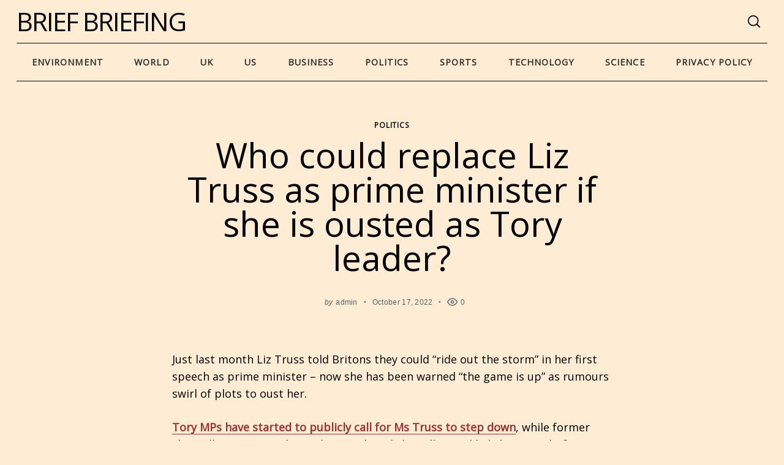

--- FILE ---
content_type: text/html; charset=UTF-8
request_url: https://briefbriefing.com/2022/10/17/who-could-replace-liz-truss-as-prime-minister-if-she-is-ousted-as-tory-leader-2/
body_size: 23553
content:
 <!doctype html>
<html lang="en-US">
<head>
    <meta charset="UTF-8">
    <meta name="viewport" content="width=device-width, minimum-scale=1">
    <meta name="theme-color" content="#000000">
    <link rel="profile" href="https://gmpg.org/xfn/11">
    <meta name='robots' content='index, follow, max-image-preview:large, max-snippet:-1, max-video-preview:-1' />

	<!-- This site is optimized with the Yoast SEO plugin v19.7.2 - https://yoast.com/wordpress/plugins/seo/ -->
	<title>Who could replace Liz Truss as prime minister if she is ousted as Tory leader? - Brief Briefing</title>
	<link rel="canonical" href="https://briefbriefing.com/2022/10/17/who-could-replace-liz-truss-as-prime-minister-if-she-is-ousted-as-tory-leader-2/" />
	<meta property="og:locale" content="en_US" />
	<meta property="og:type" content="article" />
	<meta property="og:title" content="Who could replace Liz Truss as prime minister if she is ousted as Tory leader? - Brief Briefing" />
	<meta property="og:description" content="Just last month Liz Truss told Britons they could &#8220;ride out the storm&#8221; in her first speech as prime minister &#8211; now she has..." />
	<meta property="og:url" content="https://briefbriefing.com/2022/10/17/who-could-replace-liz-truss-as-prime-minister-if-she-is-ousted-as-tory-leader-2/" />
	<meta property="og:site_name" content="Brief Briefing" />
	<meta property="article:published_time" content="2022-10-17T05:35:25+00:00" />
	<meta property="og:image" content="https://e3.365dm.com/22/10/1600x900/skynews-tory-party-conservatives_5932816.jpg?20221016155711" /><meta property="og:image" content="https://e3.365dm.com/22/10/1600x900/skynews-tory-party-conservatives_5932816.jpg?20221016155711" />
	<meta name="author" content="admin" />
	<meta name="twitter:card" content="summary" />
	<meta name="twitter:image" content="https://e3.365dm.com/22/10/1600x900/skynews-tory-party-conservatives_5932816.jpg?20221016155711" />
	<meta name="twitter:label1" content="Written by" />
	<meta name="twitter:data1" content="admin" />
	<meta name="twitter:label2" content="Est. reading time" />
	<meta name="twitter:data2" content="4 minutes" />
	<script type="application/ld+json" class="yoast-schema-graph">{"@context":"https://schema.org","@graph":[{"@type":"WebPage","@id":"https://briefbriefing.com/2022/10/17/who-could-replace-liz-truss-as-prime-minister-if-she-is-ousted-as-tory-leader-2/","url":"https://briefbriefing.com/2022/10/17/who-could-replace-liz-truss-as-prime-minister-if-she-is-ousted-as-tory-leader-2/","name":"Who could replace Liz Truss as prime minister if she is ousted as Tory leader? - Brief Briefing","isPartOf":{"@id":"https://briefbriefing.com/#website"},"primaryImageOfPage":{"@id":"https://briefbriefing.com/2022/10/17/who-could-replace-liz-truss-as-prime-minister-if-she-is-ousted-as-tory-leader-2/#primaryimage"},"image":{"@id":"https://briefbriefing.com/2022/10/17/who-could-replace-liz-truss-as-prime-minister-if-she-is-ousted-as-tory-leader-2/#primaryimage"},"thumbnailUrl":"https://e3.365dm.com/22/10/1600x900/skynews-tory-party-conservatives_5932816.jpg?20221016155711","datePublished":"2022-10-17T05:35:25+00:00","dateModified":"2022-10-17T05:35:25+00:00","author":{"@id":"https://briefbriefing.com/#/schema/person/b691cba8fbf633c5df8261d334fbc742"},"breadcrumb":{"@id":"https://briefbriefing.com/2022/10/17/who-could-replace-liz-truss-as-prime-minister-if-she-is-ousted-as-tory-leader-2/#breadcrumb"},"inLanguage":"en-US","potentialAction":[{"@type":"ReadAction","target":["https://briefbriefing.com/2022/10/17/who-could-replace-liz-truss-as-prime-minister-if-she-is-ousted-as-tory-leader-2/"]}]},{"@type":"ImageObject","inLanguage":"en-US","@id":"https://briefbriefing.com/2022/10/17/who-could-replace-liz-truss-as-prime-minister-if-she-is-ousted-as-tory-leader-2/#primaryimage","url":"https://e3.365dm.com/22/10/1600x900/skynews-tory-party-conservatives_5932816.jpg?20221016155711","contentUrl":"https://e3.365dm.com/22/10/1600x900/skynews-tory-party-conservatives_5932816.jpg?20221016155711","caption":"Who could replace Liz Truss as prime minister if she is ousted as Tory leader?"},{"@type":"BreadcrumbList","@id":"https://briefbriefing.com/2022/10/17/who-could-replace-liz-truss-as-prime-minister-if-she-is-ousted-as-tory-leader-2/#breadcrumb","itemListElement":[{"@type":"ListItem","position":1,"name":"Home","item":"https://briefbriefing.com/"},{"@type":"ListItem","position":2,"name":"Who could replace Liz Truss as prime minister if she is ousted as Tory leader?"}]},{"@type":"WebSite","@id":"https://briefbriefing.com/#website","url":"https://briefbriefing.com/","name":"Brief Briefing","description":"News","potentialAction":[{"@type":"SearchAction","target":{"@type":"EntryPoint","urlTemplate":"https://briefbriefing.com/?s={search_term_string}"},"query-input":"required name=search_term_string"}],"inLanguage":"en-US"},{"@type":"Person","@id":"https://briefbriefing.com/#/schema/person/b691cba8fbf633c5df8261d334fbc742","name":"admin","image":{"@type":"ImageObject","inLanguage":"en-US","@id":"https://briefbriefing.com/#/schema/person/image/","url":"https://secure.gravatar.com/avatar/5658ffccee7f0ebfda2b226238b1eb6e?s=96&d=mm&r=g","contentUrl":"https://secure.gravatar.com/avatar/5658ffccee7f0ebfda2b226238b1eb6e?s=96&d=mm&r=g","caption":"admin"},"url":"https://briefbriefing.com/author/admin/"}]}</script>
	<!-- / Yoast SEO plugin. -->


<link rel='dns-prefetch' href='//s.w.org' />
<link rel="alternate" type="application/rss+xml" title="Brief Briefing &raquo; Feed" href="https://briefbriefing.com/feed/" />
<link rel="alternate" type="application/rss+xml" title="Brief Briefing &raquo; Comments Feed" href="https://briefbriefing.com/comments/feed/" />
<script type="text/javascript">
window._wpemojiSettings = {"baseUrl":"https:\/\/s.w.org\/images\/core\/emoji\/14.0.0\/72x72\/","ext":".png","svgUrl":"https:\/\/s.w.org\/images\/core\/emoji\/14.0.0\/svg\/","svgExt":".svg","source":{"concatemoji":"https:\/\/briefbriefing.com\/wp-includes\/js\/wp-emoji-release.min.js?ver=6.0.11"}};
/*! This file is auto-generated */
!function(e,a,t){var n,r,o,i=a.createElement("canvas"),p=i.getContext&&i.getContext("2d");function s(e,t){var a=String.fromCharCode,e=(p.clearRect(0,0,i.width,i.height),p.fillText(a.apply(this,e),0,0),i.toDataURL());return p.clearRect(0,0,i.width,i.height),p.fillText(a.apply(this,t),0,0),e===i.toDataURL()}function c(e){var t=a.createElement("script");t.src=e,t.defer=t.type="text/javascript",a.getElementsByTagName("head")[0].appendChild(t)}for(o=Array("flag","emoji"),t.supports={everything:!0,everythingExceptFlag:!0},r=0;r<o.length;r++)t.supports[o[r]]=function(e){if(!p||!p.fillText)return!1;switch(p.textBaseline="top",p.font="600 32px Arial",e){case"flag":return s([127987,65039,8205,9895,65039],[127987,65039,8203,9895,65039])?!1:!s([55356,56826,55356,56819],[55356,56826,8203,55356,56819])&&!s([55356,57332,56128,56423,56128,56418,56128,56421,56128,56430,56128,56423,56128,56447],[55356,57332,8203,56128,56423,8203,56128,56418,8203,56128,56421,8203,56128,56430,8203,56128,56423,8203,56128,56447]);case"emoji":return!s([129777,127995,8205,129778,127999],[129777,127995,8203,129778,127999])}return!1}(o[r]),t.supports.everything=t.supports.everything&&t.supports[o[r]],"flag"!==o[r]&&(t.supports.everythingExceptFlag=t.supports.everythingExceptFlag&&t.supports[o[r]]);t.supports.everythingExceptFlag=t.supports.everythingExceptFlag&&!t.supports.flag,t.DOMReady=!1,t.readyCallback=function(){t.DOMReady=!0},t.supports.everything||(n=function(){t.readyCallback()},a.addEventListener?(a.addEventListener("DOMContentLoaded",n,!1),e.addEventListener("load",n,!1)):(e.attachEvent("onload",n),a.attachEvent("onreadystatechange",function(){"complete"===a.readyState&&t.readyCallback()})),(e=t.source||{}).concatemoji?c(e.concatemoji):e.wpemoji&&e.twemoji&&(c(e.twemoji),c(e.wpemoji)))}(window,document,window._wpemojiSettings);
</script>
<style type="text/css">
img.wp-smiley,
img.emoji {
	display: inline !important;
	border: none !important;
	box-shadow: none !important;
	height: 1em !important;
	width: 1em !important;
	margin: 0 0.07em !important;
	vertical-align: -0.1em !important;
	background: none !important;
	padding: 0 !important;
}
</style>
	<link rel='stylesheet' id='wp-block-library-css'  href='https://briefbriefing.com/wp-includes/css/dist/block-library/style.min.css?ver=6.0.11' type='text/css' media='all' />
<style id='global-styles-inline-css' type='text/css'>
body{--wp--preset--color--black: #000000;--wp--preset--color--cyan-bluish-gray: #abb8c3;--wp--preset--color--white: #ffffff;--wp--preset--color--pale-pink: #f78da7;--wp--preset--color--vivid-red: #cf2e2e;--wp--preset--color--luminous-vivid-orange: #ff6900;--wp--preset--color--luminous-vivid-amber: #fcb900;--wp--preset--color--light-green-cyan: #7bdcb5;--wp--preset--color--vivid-green-cyan: #00d084;--wp--preset--color--pale-cyan-blue: #8ed1fc;--wp--preset--color--vivid-cyan-blue: #0693e3;--wp--preset--color--vivid-purple: #9b51e0;--wp--preset--gradient--vivid-cyan-blue-to-vivid-purple: linear-gradient(135deg,rgba(6,147,227,1) 0%,rgb(155,81,224) 100%);--wp--preset--gradient--light-green-cyan-to-vivid-green-cyan: linear-gradient(135deg,rgb(122,220,180) 0%,rgb(0,208,130) 100%);--wp--preset--gradient--luminous-vivid-amber-to-luminous-vivid-orange: linear-gradient(135deg,rgba(252,185,0,1) 0%,rgba(255,105,0,1) 100%);--wp--preset--gradient--luminous-vivid-orange-to-vivid-red: linear-gradient(135deg,rgba(255,105,0,1) 0%,rgb(207,46,46) 100%);--wp--preset--gradient--very-light-gray-to-cyan-bluish-gray: linear-gradient(135deg,rgb(238,238,238) 0%,rgb(169,184,195) 100%);--wp--preset--gradient--cool-to-warm-spectrum: linear-gradient(135deg,rgb(74,234,220) 0%,rgb(151,120,209) 20%,rgb(207,42,186) 40%,rgb(238,44,130) 60%,rgb(251,105,98) 80%,rgb(254,248,76) 100%);--wp--preset--gradient--blush-light-purple: linear-gradient(135deg,rgb(255,206,236) 0%,rgb(152,150,240) 100%);--wp--preset--gradient--blush-bordeaux: linear-gradient(135deg,rgb(254,205,165) 0%,rgb(254,45,45) 50%,rgb(107,0,62) 100%);--wp--preset--gradient--luminous-dusk: linear-gradient(135deg,rgb(255,203,112) 0%,rgb(199,81,192) 50%,rgb(65,88,208) 100%);--wp--preset--gradient--pale-ocean: linear-gradient(135deg,rgb(255,245,203) 0%,rgb(182,227,212) 50%,rgb(51,167,181) 100%);--wp--preset--gradient--electric-grass: linear-gradient(135deg,rgb(202,248,128) 0%,rgb(113,206,126) 100%);--wp--preset--gradient--midnight: linear-gradient(135deg,rgb(2,3,129) 0%,rgb(40,116,252) 100%);--wp--preset--duotone--dark-grayscale: url('#wp-duotone-dark-grayscale');--wp--preset--duotone--grayscale: url('#wp-duotone-grayscale');--wp--preset--duotone--purple-yellow: url('#wp-duotone-purple-yellow');--wp--preset--duotone--blue-red: url('#wp-duotone-blue-red');--wp--preset--duotone--midnight: url('#wp-duotone-midnight');--wp--preset--duotone--magenta-yellow: url('#wp-duotone-magenta-yellow');--wp--preset--duotone--purple-green: url('#wp-duotone-purple-green');--wp--preset--duotone--blue-orange: url('#wp-duotone-blue-orange');--wp--preset--font-size--small: 13px;--wp--preset--font-size--medium: 20px;--wp--preset--font-size--large: 36px;--wp--preset--font-size--x-large: 42px;}.has-black-color{color: var(--wp--preset--color--black) !important;}.has-cyan-bluish-gray-color{color: var(--wp--preset--color--cyan-bluish-gray) !important;}.has-white-color{color: var(--wp--preset--color--white) !important;}.has-pale-pink-color{color: var(--wp--preset--color--pale-pink) !important;}.has-vivid-red-color{color: var(--wp--preset--color--vivid-red) !important;}.has-luminous-vivid-orange-color{color: var(--wp--preset--color--luminous-vivid-orange) !important;}.has-luminous-vivid-amber-color{color: var(--wp--preset--color--luminous-vivid-amber) !important;}.has-light-green-cyan-color{color: var(--wp--preset--color--light-green-cyan) !important;}.has-vivid-green-cyan-color{color: var(--wp--preset--color--vivid-green-cyan) !important;}.has-pale-cyan-blue-color{color: var(--wp--preset--color--pale-cyan-blue) !important;}.has-vivid-cyan-blue-color{color: var(--wp--preset--color--vivid-cyan-blue) !important;}.has-vivid-purple-color{color: var(--wp--preset--color--vivid-purple) !important;}.has-black-background-color{background-color: var(--wp--preset--color--black) !important;}.has-cyan-bluish-gray-background-color{background-color: var(--wp--preset--color--cyan-bluish-gray) !important;}.has-white-background-color{background-color: var(--wp--preset--color--white) !important;}.has-pale-pink-background-color{background-color: var(--wp--preset--color--pale-pink) !important;}.has-vivid-red-background-color{background-color: var(--wp--preset--color--vivid-red) !important;}.has-luminous-vivid-orange-background-color{background-color: var(--wp--preset--color--luminous-vivid-orange) !important;}.has-luminous-vivid-amber-background-color{background-color: var(--wp--preset--color--luminous-vivid-amber) !important;}.has-light-green-cyan-background-color{background-color: var(--wp--preset--color--light-green-cyan) !important;}.has-vivid-green-cyan-background-color{background-color: var(--wp--preset--color--vivid-green-cyan) !important;}.has-pale-cyan-blue-background-color{background-color: var(--wp--preset--color--pale-cyan-blue) !important;}.has-vivid-cyan-blue-background-color{background-color: var(--wp--preset--color--vivid-cyan-blue) !important;}.has-vivid-purple-background-color{background-color: var(--wp--preset--color--vivid-purple) !important;}.has-black-border-color{border-color: var(--wp--preset--color--black) !important;}.has-cyan-bluish-gray-border-color{border-color: var(--wp--preset--color--cyan-bluish-gray) !important;}.has-white-border-color{border-color: var(--wp--preset--color--white) !important;}.has-pale-pink-border-color{border-color: var(--wp--preset--color--pale-pink) !important;}.has-vivid-red-border-color{border-color: var(--wp--preset--color--vivid-red) !important;}.has-luminous-vivid-orange-border-color{border-color: var(--wp--preset--color--luminous-vivid-orange) !important;}.has-luminous-vivid-amber-border-color{border-color: var(--wp--preset--color--luminous-vivid-amber) !important;}.has-light-green-cyan-border-color{border-color: var(--wp--preset--color--light-green-cyan) !important;}.has-vivid-green-cyan-border-color{border-color: var(--wp--preset--color--vivid-green-cyan) !important;}.has-pale-cyan-blue-border-color{border-color: var(--wp--preset--color--pale-cyan-blue) !important;}.has-vivid-cyan-blue-border-color{border-color: var(--wp--preset--color--vivid-cyan-blue) !important;}.has-vivid-purple-border-color{border-color: var(--wp--preset--color--vivid-purple) !important;}.has-vivid-cyan-blue-to-vivid-purple-gradient-background{background: var(--wp--preset--gradient--vivid-cyan-blue-to-vivid-purple) !important;}.has-light-green-cyan-to-vivid-green-cyan-gradient-background{background: var(--wp--preset--gradient--light-green-cyan-to-vivid-green-cyan) !important;}.has-luminous-vivid-amber-to-luminous-vivid-orange-gradient-background{background: var(--wp--preset--gradient--luminous-vivid-amber-to-luminous-vivid-orange) !important;}.has-luminous-vivid-orange-to-vivid-red-gradient-background{background: var(--wp--preset--gradient--luminous-vivid-orange-to-vivid-red) !important;}.has-very-light-gray-to-cyan-bluish-gray-gradient-background{background: var(--wp--preset--gradient--very-light-gray-to-cyan-bluish-gray) !important;}.has-cool-to-warm-spectrum-gradient-background{background: var(--wp--preset--gradient--cool-to-warm-spectrum) !important;}.has-blush-light-purple-gradient-background{background: var(--wp--preset--gradient--blush-light-purple) !important;}.has-blush-bordeaux-gradient-background{background: var(--wp--preset--gradient--blush-bordeaux) !important;}.has-luminous-dusk-gradient-background{background: var(--wp--preset--gradient--luminous-dusk) !important;}.has-pale-ocean-gradient-background{background: var(--wp--preset--gradient--pale-ocean) !important;}.has-electric-grass-gradient-background{background: var(--wp--preset--gradient--electric-grass) !important;}.has-midnight-gradient-background{background: var(--wp--preset--gradient--midnight) !important;}.has-small-font-size{font-size: var(--wp--preset--font-size--small) !important;}.has-medium-font-size{font-size: var(--wp--preset--font-size--medium) !important;}.has-large-font-size{font-size: var(--wp--preset--font-size--large) !important;}.has-x-large-font-size{font-size: var(--wp--preset--font-size--x-large) !important;}
</style>
<link rel='stylesheet' id='neomag-style-css'  href='https://briefbriefing.com/wp-content/themes/neomag/style.css?ver=2.2' type='text/css' media='all' />
<style id='neomag-style-inline-css' type='text/css'>
:root { --content-width: 798px } /** inject:widgets:css */ .widget-posts__item .entry-image{flex:0 0 33.33333%;justify-content:flex-start}.widget-posts__item .entry-meta{margin-bottom:.4375rem}.widget-posts__item .entry-title{font-size:1.125rem;line-height:1.4;margin-bottom:0;text-align:start}.ad-block .widget-posts__thumb-large,.footer-sidebar .widget-posts__thumb-large{display:none}.ad-block .widget-posts__listing .widget-posts__item.hor-sep-t:before{display:none}.ad-block--inside-content .widget-posts__item,.ad-block--post_footer .widget-posts__item{flex:0 0 50%}.ad-block--inside-content .widget-posts__item:nth-child(1n+3),.ad-block--post_footer .widget-posts__item:nth-child(1n+3){margin-top:1.875rem}.about-site__text{font-size:1rem;line-height:1.5;opacity:.75}.about-site__text p{margin-bottom:.9375rem}.widget_neomag_authors .f-name,.widget_neomag_authors .l-name{display:block;letter-spacing:.1em;line-height:1}.widget_neomag_authors .f-name{font-size:.9em;font-weight:100}.widget_neomag_authors .l-name{font-weight:700}.widget-authors__name{padding:0 .9375rem}.widget_neomag_call_to_action .button{border:none;font-size:1rem;margin-bottom:0;padding:1.2em 3.8em}.call_to_action__layout_column{align-items:center;flex-direction:column;text-align:center}.call_to_action__layout_column .text-one,.call_to_action__layout_column .text-two{margin-bottom:2.8125rem}.call_to_action__layout_row{align-items:flex-end;justify-content:center;text-align:center}.call_to_action__layout_row .text-one,.call_to_action__layout_row .text-two{margin-bottom:0}.call_to_action__layout_row .text-one+.text-two{margin-top:1.25rem}@media print,screen and (min-width:40em){.main-sidebar .widget-posts__thumb-small{display:none}.footer-sidebar .widget-posts__item .entry-image{justify-content:flex-end;order:1}.ad-block__full-width .call_to_action__layout_column .column{max-width:58.33333%}.call_to_action__layout_row{text-align:start}.ad-block .call_to_action__layout_row .column:first-of-type{max-width:50%}.call_to_action__layout_row .column:last-of-type{flex:0 0 auto}}@media print,screen and (min-width:40em) and (max-width:63.99875em){.main-sidebar .widget-posts__listing{flex-wrap:wrap}.main-sidebar .widget-posts__item{flex:0 0 100%}.main-sidebar .widget-posts__item:not(:first-of-type){padding-top:.9375rem}.main-sidebar .widget-posts__item:not(:last-of-type){padding-bottom:.9375rem}.main-sidebar .widget-posts__item.hor-sep-t:before{opacity:.2}.main-sidebar .widget-posts__item:not(.widget-posts__first-post){padding-top:1.875rem}.main-sidebar .widget-posts__item:not(.widget-posts__first-post) .entry-image{display:none}.main-sidebar .widget-posts__item .entry-details,.main-sidebar .widget-posts__item .entry-image{flex:0 0 100%}.main-sidebar .widget-posts__item .entry-image{justify-content:center;margin-bottom:.9375rem;order:0}.main-sidebar .widget-posts__item .entry-image a,.main-sidebar .widget-posts__item .entry-image img{width:100%}}@media print,screen and (min-width:64em){.main-sidebar .widget-posts__listing{flex-wrap:wrap}.main-sidebar .widget-posts__item{flex:0 0 100%}.main-sidebar .widget-posts__item:not(:first-of-type){padding-top:.9375rem}.main-sidebar .widget-posts__item:not(:last-of-type){padding-bottom:.9375rem}.main-sidebar .widget-posts__item.hor-sep-t:before{opacity:.2}.main-sidebar .entry-image{justify-content:flex-end;order:1}.main-sidebar .widget-posts__first-post .entry-details,.main-sidebar .widget-posts__first-post .entry-image{flex:0 0 100%}.main-sidebar .widget-posts__first-post .entry-image{justify-content:center;margin-bottom:.9375rem;order:0}.footer-sidebar .widget-posts__listing{flex-wrap:wrap}.footer-sidebar .widget-posts__item{flex:0 0 100%}.footer-sidebar .widget-posts__item:not(:first-of-type){padding-top:.9375rem}.footer-sidebar .widget-posts__item:not(:last-of-type){padding-bottom:.9375rem}.footer-sidebar .widget-posts__item.hor-sep-t:before{opacity:.2}.ad-block:not(.ad-block--inside-content):not(.ad-block--post_footer) .widget-posts__listing.less-than-4 .entry-image{flex:0 0 auto}.ad-block:not(.ad-block--inside-content):not(.ad-block--post_footer) .widget-posts__listing:not(.less-than-4) .widget-posts__item{flex:0 0 25%}.ad-block:not(.ad-block--inside-content):not(.ad-block--post_footer) .widget-posts__listing:not(.less-than-4) .widget-posts__item:nth-child(1n+5){margin-top:1.875rem}}@media print,screen and (max-width:39.99875em){.main-sidebar .widget-posts__thumb-large{display:none}.main-sidebar .widget-posts__listing{flex-wrap:nowrap;overflow-y:scroll}.main-sidebar .widget-posts__listing [class*=hor-sep]:after,.main-sidebar .widget-posts__listing [class*=hor-sep]:before{display:none}.main-sidebar .widget-posts__item{flex:0 0 80%;padding-bottom:0;padding-top:0}.main-sidebar .widget-posts__item .entry-details,.main-sidebar .widget-posts__item .entry-image{padding-bottom:0;padding-top:0}.main-sidebar .widget-posts__item .entry-image{flex:0 0 auto;order:0}}@media print,screen and (max-width:63.99875em){.footer-sidebar .widget-posts__listing{flex-wrap:nowrap;overflow-y:scroll}.footer-sidebar .widget-posts__listing [class*=hor-sep]:after,.footer-sidebar .widget-posts__listing [class*=hor-sep]:before{display:none}.footer-sidebar .widget-posts__item{flex:0 0 80%;padding-bottom:0;padding-top:0}.footer-sidebar .widget-posts__item .entry-details,.footer-sidebar .widget-posts__item .entry-image{padding-bottom:0;padding-top:0}.footer-sidebar .widget-posts__item .entry-image{flex:0 0 auto;order:0}.ad-block .widget-posts__listing{flex-wrap:nowrap;overflow-y:scroll}.ad-block .widget-posts__listing [class*=hor-sep]:after,.ad-block .widget-posts__listing [class*=hor-sep]:before{display:none}.ad-block .widget-posts__item{flex:0 0 80%}.ad-block .widget-posts__item,.ad-block .widget-posts__item .entry-details,.ad-block .widget-posts__item .entry-image{padding-bottom:0;padding-top:0}.ad-block .widget-posts__item .entry-image{flex:0 0 auto;order:0}} /** endinject:widgets:css */ /** inject:share-icons:css */ .social-sharing .icon-button{background-color:#eee;border-radius:100%;color:#000;height:2.5em;margin-bottom:.5rem;margin-left:.5rem;margin-right:.5rem;transition:all .2s ease-in-out;width:2.5em}.social-sharing .icon-button:hover{opacity:.8}.social-sharing .icons-multi-color .share-facebook{background-color:#3b5999;color:#fff}.social-sharing .icons-multi-color .share-twitter{background-color:#55acee;color:#fff}.social-sharing .icons-multi-color .share-pinterest{background-color:#bd081c;color:#fff}.social-sharing .icons-multi-color .share-linkedin{background-color:#0077b5;color:#fff}.social-sharing .icons-multi-color .share-flipboard{background-color:#f52929;color:#fff}.social-sharing .icons-multi-color .share-reddit{background-color:#f40;color:#fff}.social-sharing .icons-multi-color .share-mix{background-color:#ff8126;color:#fff}.social-sharing .icons-multi-color .share-tumblr{background-color:#43536a;color:#fff}.social-sharing .icons-multi-color .share-telegram{background-color:#1e96c8;color:#fff}.social-sharing .icons-multi-color .share-vk{background-color:#5181b8;color:#fff}.social-sharing .icons-multi-color .share-mail{background-color:#91bd3a;color:#fff}.icons-list{display:flex;flex-wrap:wrap;margin-bottom:.9375rem;margin-top:1.875rem}@media print,screen and (min-width:40em){.icons-list,.social-sharing .icon-button{margin-bottom:0}.icons-list{margin-top:3.75rem}}@media print,screen and (min-width:64em){.icons-list--side-sticky{backface-visibility:hidden;display:block;left:0;margin-bottom:0;margin-top:0;position:fixed;top:50%;transform:translateY(-50%);transition:transform .4s ease;z-index:10}.icons-list--side-sticky.is-hidden{transform:translate(-100%,-50%)}.icons-list--side-sticky.is-visible{transform:translateY(-50%)}.icons-list--side-sticky .icon-button{border-radius:0;margin:0}.icons-list--side-sticky .icon-button:first-child{border-top-right-radius:4px}.icons-list--side-sticky .icon-button:last-child{border-bottom-right-radius:4px}}@media print,screen and (max-width:63.99875em){.icons-list--mobile-sticky{bottom:0;flex-wrap:nowrap;left:0;margin-bottom:0;margin-top:0;opacity:.9;position:fixed;right:0;width:100%;z-index:998}.icons-list--mobile-sticky .icon-button{border-radius:0;flex-grow:1;height:2.3em;margin:0}} /** endinject:share-icons:css */
</style>
<link rel='stylesheet' id='recent-posts-widget-with-thumbnails-public-style-css'  href='https://briefbriefing.com/wp-content/plugins/recent-posts-widget-with-thumbnails/public.css?ver=7.1.1' type='text/css' media='all' />
<script type='text/javascript' src='https://briefbriefing.com/wp-includes/js/jquery/jquery.min.js?ver=3.6.0' id='jquery-core-js'></script>
<script type='text/javascript' src='https://briefbriefing.com/wp-includes/js/jquery/jquery-migrate.min.js?ver=3.3.2' id='jquery-migrate-js'></script>
<link rel="https://api.w.org/" href="https://briefbriefing.com/wp-json/" /><link rel="alternate" type="application/json" href="https://briefbriefing.com/wp-json/wp/v2/posts/43957" /><link rel="EditURI" type="application/rsd+xml" title="RSD" href="https://briefbriefing.com/xmlrpc.php?rsd" />
<link rel="wlwmanifest" type="application/wlwmanifest+xml" href="https://briefbriefing.com/wp-includes/wlwmanifest.xml" /> 
<meta name="generator" content="WordPress 6.0.11" />
<link rel='shortlink' href='https://briefbriefing.com/?p=43957' />
<link rel="alternate" type="application/json+oembed" href="https://briefbriefing.com/wp-json/oembed/1.0/embed?url=https%3A%2F%2Fbriefbriefing.com%2F2022%2F10%2F17%2Fwho-could-replace-liz-truss-as-prime-minister-if-she-is-ousted-as-tory-leader-2%2F" />
<link rel="alternate" type="text/xml+oembed" href="https://briefbriefing.com/wp-json/oembed/1.0/embed?url=https%3A%2F%2Fbriefbriefing.com%2F2022%2F10%2F17%2Fwho-could-replace-liz-truss-as-prime-minister-if-she-is-ousted-as-tory-leader-2%2F&#038;format=xml" />
<link rel="preconnect" href="https://cdnjs.cloudflare.com">
		<!-- GA Google Analytics @ https://m0n.co/ga -->
		<script async src="https://www.googletagmanager.com/gtag/js?id=G-ECQ279LPSF"></script>
		<script>
			window.dataLayer = window.dataLayer || [];
			function gtag(){dataLayer.push(arguments);}
			gtag('js', new Date());
			gtag('config', 'G-ECQ279LPSF');
		</script>

	<!-- All in one Favicon 4.7 --><link rel="shortcut icon" href="https://briefbriefing.com/wp-content/uploads/2021/10/BriefBriefing_32x32.png" />
<link rel="icon" href="https://briefbriefing.com/wp-content/uploads/2021/10/BriefBriefing_32x32.png" type="image/gif"/>
<link rel="icon" href="https://briefbriefing.com/wp-content/uploads/2021/10/BriefBriefing_32x32.png" type="image/png"/>
<link rel="apple-touch-icon" href="https://briefbriefing.com/wp-content/uploads/2021/10/BriefBriefing_32x32.png" />
      <meta name="onesignal" content="wordpress-plugin"/>
            <script>

      window.OneSignal = window.OneSignal || [];

      OneSignal.push( function() {
        OneSignal.SERVICE_WORKER_UPDATER_PATH = 'OneSignalSDKUpdaterWorker.js';
                      OneSignal.SERVICE_WORKER_PATH = 'OneSignalSDKWorker.js';
                      OneSignal.SERVICE_WORKER_PARAM = { scope: '/wp-content/plugins/onesignal-free-web-push-notifications/sdk_files/push/onesignal/' };
        OneSignal.setDefaultNotificationUrl("https://briefbriefing.com");
        var oneSignal_options = {};
        window._oneSignalInitOptions = oneSignal_options;

        oneSignal_options['wordpress'] = true;
oneSignal_options['appId'] = '3e6dc133-c144-47c8-bd1f-c4c172fa77f2';
oneSignal_options['allowLocalhostAsSecureOrigin'] = true;
oneSignal_options['welcomeNotification'] = { };
oneSignal_options['welcomeNotification']['title'] = "Grab the Free report you requested!";
oneSignal_options['welcomeNotification']['message'] = "Click to download: The report on &quot;How to Pick the Best High Growth Stocks&quot; now!";
oneSignal_options['welcomeNotification']['url'] = "https://ebook.stocksgenius.com/how-to-pick-the-best-high-growth-stock-in-the-next-12-months";
oneSignal_options['path'] = "https://briefbriefing.com/wp-content/plugins/onesignal-free-web-push-notifications/sdk_files/";
oneSignal_options['safari_web_id'] = "web.onesignal.auto.4eb8ce3a-dc5a-4285-aae8-d5934d20e23e";
oneSignal_options['promptOptions'] = { };
oneSignal_options['promptOptions']['actionMessage'] = "Political Risks Got You Worried? 'Attack on American Investors' E-book to the Rescue!";
oneSignal_options['promptOptions']['acceptButtonText'] = "Download FREE!";
oneSignal_options['promptOptions']['cancelButtonText'] = "Maybe Later?";
oneSignal_options['notifyButton'] = { };
oneSignal_options['notifyButton']['enable'] = true;
oneSignal_options['notifyButton']['position'] = 'bottom-right';
oneSignal_options['notifyButton']['theme'] = 'default';
oneSignal_options['notifyButton']['size'] = 'medium';
oneSignal_options['notifyButton']['showCredit'] = true;
oneSignal_options['notifyButton']['text'] = {};
                OneSignal.init(window._oneSignalInitOptions);
                      });

      function documentInitOneSignal() {
        var oneSignal_elements = document.getElementsByClassName("OneSignal-prompt");

        var oneSignalLinkClickHandler = function(event) { OneSignal.push(['registerForPushNotifications']); event.preventDefault(); };        for(var i = 0; i < oneSignal_elements.length; i++)
          oneSignal_elements[i].addEventListener('click', oneSignalLinkClickHandler, false);
      }

      if (document.readyState === 'complete') {
           documentInitOneSignal();
      }
      else {
           window.addEventListener("load", function(event){
               documentInitOneSignal();
          });
      }
    </script>
		<style type="text/css" id="wp-custom-css">
			.entry-title a:hover{
	color:#0007 !important;
}

img{
	display:none !important;
}		</style>
		<style id="kirki-inline-styles">.icons-single-color .icon-button{color:#ffffff;background-color:#8e817d;}.site-branding .text-logo{font-size:42px;letter-spacing:-2px;text-transform:uppercase;}.h1,.h2,.h3,.h4,.h5,.h6,.main-font,h1,h2,h3,h4,h5,h6{font-family:Open Sans;font-weight:400;text-transform:none;}:root{--headings-font-family:Open Sans;--body-font-family:Open Sans;--site-background:#feedd4;--site-color:#000000;--site-separators-color:#000000;--category-color:#000000;--mouse-hover-color:#fff546;--content-link:#993333;}body{font-family:Open Sans;font-weight:400;}.section-title{color:#332f2e;}.entry-title{color:#000000;}.entry-summary{color:#535f69;}.entry-meta, .byline, .post-date, .tags-list a{color:#535f69;}[type=text], [type=search], [type=url], [type=number], [type=email], textarea{color:#0a0a0a;border-color:#e3d1c7;}.search-form .search-submit{color:#e3d1c7;}[type=button], [type=reset], [type=submit], button, [type=button]:focus, [type=button]:hover, [type=reset]:focus, [type=reset]:hover, [type=submit]:focus, [type=submit]:hover, button:focus, button:hover, .button{background-color:#c9b6b1;}[type=button], [type=reset], [type=submit], button, [type=button]:focus, [type=button]:hover, [type=reset]:focus, [type=reset]:hover, [type=submit]:focus, [type=submit]:hover, button:focus, button:hover, .button:hover{color:#ffffff;}.header--container .main-navigation{color:#332f2e;}.header--container .main-navigation li:hover > a{color:#993333;}.header--container .main-navigation .menu-layout--bullets>li:after{border-color:rgba(0,0,0,0);}.header--container .main-navigation .menu-layout--grid>li:after{background-color:rgba(0,0,0,0);}.offcanvas--modal:after{background-color:rgba(255,246,241,0.98);}.offcanvas--modal, .offcanvas--modal .search-field{color:#332f2e;}.author-profile{border-color:#000000;}.back-top{color:#ffffff;background-color:#000000;}.infinite-scroll-loader{color:#000000;}.site-footer .site-info, .site-footer .site-info a{color:#857871;}.site-footer .site-info{background-color:#332f2e;}@media (min-width: 64.0625em){.header-row{padding-top:1vw;padding-bottom:1vw;}#main-navigation, #offcanvas-main-navigation{font-size:1rem;}.archive-header{padding-top:1vw;padding-bottom:1vw;}}/* cyrillic-ext */
@font-face {
  font-family: 'Open Sans';
  font-style: normal;
  font-weight: 400;
  font-stretch: normal;
  font-display: swap;
  src: url(https://briefbriefing.com/wp-content/fonts/open-sans/font) format('woff');
  unicode-range: U+0460-052F, U+1C80-1C8A, U+20B4, U+2DE0-2DFF, U+A640-A69F, U+FE2E-FE2F;
}
/* cyrillic */
@font-face {
  font-family: 'Open Sans';
  font-style: normal;
  font-weight: 400;
  font-stretch: normal;
  font-display: swap;
  src: url(https://briefbriefing.com/wp-content/fonts/open-sans/font) format('woff');
  unicode-range: U+0301, U+0400-045F, U+0490-0491, U+04B0-04B1, U+2116;
}
/* greek-ext */
@font-face {
  font-family: 'Open Sans';
  font-style: normal;
  font-weight: 400;
  font-stretch: normal;
  font-display: swap;
  src: url(https://briefbriefing.com/wp-content/fonts/open-sans/font) format('woff');
  unicode-range: U+1F00-1FFF;
}
/* greek */
@font-face {
  font-family: 'Open Sans';
  font-style: normal;
  font-weight: 400;
  font-stretch: normal;
  font-display: swap;
  src: url(https://briefbriefing.com/wp-content/fonts/open-sans/font) format('woff');
  unicode-range: U+0370-0377, U+037A-037F, U+0384-038A, U+038C, U+038E-03A1, U+03A3-03FF;
}
/* hebrew */
@font-face {
  font-family: 'Open Sans';
  font-style: normal;
  font-weight: 400;
  font-stretch: normal;
  font-display: swap;
  src: url(https://briefbriefing.com/wp-content/fonts/open-sans/font) format('woff');
  unicode-range: U+0307-0308, U+0590-05FF, U+200C-2010, U+20AA, U+25CC, U+FB1D-FB4F;
}
/* math */
@font-face {
  font-family: 'Open Sans';
  font-style: normal;
  font-weight: 400;
  font-stretch: normal;
  font-display: swap;
  src: url(https://briefbriefing.com/wp-content/fonts/open-sans/font) format('woff');
  unicode-range: U+0302-0303, U+0305, U+0307-0308, U+0310, U+0312, U+0315, U+031A, U+0326-0327, U+032C, U+032F-0330, U+0332-0333, U+0338, U+033A, U+0346, U+034D, U+0391-03A1, U+03A3-03A9, U+03B1-03C9, U+03D1, U+03D5-03D6, U+03F0-03F1, U+03F4-03F5, U+2016-2017, U+2034-2038, U+203C, U+2040, U+2043, U+2047, U+2050, U+2057, U+205F, U+2070-2071, U+2074-208E, U+2090-209C, U+20D0-20DC, U+20E1, U+20E5-20EF, U+2100-2112, U+2114-2115, U+2117-2121, U+2123-214F, U+2190, U+2192, U+2194-21AE, U+21B0-21E5, U+21F1-21F2, U+21F4-2211, U+2213-2214, U+2216-22FF, U+2308-230B, U+2310, U+2319, U+231C-2321, U+2336-237A, U+237C, U+2395, U+239B-23B7, U+23D0, U+23DC-23E1, U+2474-2475, U+25AF, U+25B3, U+25B7, U+25BD, U+25C1, U+25CA, U+25CC, U+25FB, U+266D-266F, U+27C0-27FF, U+2900-2AFF, U+2B0E-2B11, U+2B30-2B4C, U+2BFE, U+3030, U+FF5B, U+FF5D, U+1D400-1D7FF, U+1EE00-1EEFF;
}
/* symbols */
@font-face {
  font-family: 'Open Sans';
  font-style: normal;
  font-weight: 400;
  font-stretch: normal;
  font-display: swap;
  src: url(https://briefbriefing.com/wp-content/fonts/open-sans/font) format('woff');
  unicode-range: U+0001-000C, U+000E-001F, U+007F-009F, U+20DD-20E0, U+20E2-20E4, U+2150-218F, U+2190, U+2192, U+2194-2199, U+21AF, U+21E6-21F0, U+21F3, U+2218-2219, U+2299, U+22C4-22C6, U+2300-243F, U+2440-244A, U+2460-24FF, U+25A0-27BF, U+2800-28FF, U+2921-2922, U+2981, U+29BF, U+29EB, U+2B00-2BFF, U+4DC0-4DFF, U+FFF9-FFFB, U+10140-1018E, U+10190-1019C, U+101A0, U+101D0-101FD, U+102E0-102FB, U+10E60-10E7E, U+1D2C0-1D2D3, U+1D2E0-1D37F, U+1F000-1F0FF, U+1F100-1F1AD, U+1F1E6-1F1FF, U+1F30D-1F30F, U+1F315, U+1F31C, U+1F31E, U+1F320-1F32C, U+1F336, U+1F378, U+1F37D, U+1F382, U+1F393-1F39F, U+1F3A7-1F3A8, U+1F3AC-1F3AF, U+1F3C2, U+1F3C4-1F3C6, U+1F3CA-1F3CE, U+1F3D4-1F3E0, U+1F3ED, U+1F3F1-1F3F3, U+1F3F5-1F3F7, U+1F408, U+1F415, U+1F41F, U+1F426, U+1F43F, U+1F441-1F442, U+1F444, U+1F446-1F449, U+1F44C-1F44E, U+1F453, U+1F46A, U+1F47D, U+1F4A3, U+1F4B0, U+1F4B3, U+1F4B9, U+1F4BB, U+1F4BF, U+1F4C8-1F4CB, U+1F4D6, U+1F4DA, U+1F4DF, U+1F4E3-1F4E6, U+1F4EA-1F4ED, U+1F4F7, U+1F4F9-1F4FB, U+1F4FD-1F4FE, U+1F503, U+1F507-1F50B, U+1F50D, U+1F512-1F513, U+1F53E-1F54A, U+1F54F-1F5FA, U+1F610, U+1F650-1F67F, U+1F687, U+1F68D, U+1F691, U+1F694, U+1F698, U+1F6AD, U+1F6B2, U+1F6B9-1F6BA, U+1F6BC, U+1F6C6-1F6CF, U+1F6D3-1F6D7, U+1F6E0-1F6EA, U+1F6F0-1F6F3, U+1F6F7-1F6FC, U+1F700-1F7FF, U+1F800-1F80B, U+1F810-1F847, U+1F850-1F859, U+1F860-1F887, U+1F890-1F8AD, U+1F8B0-1F8BB, U+1F8C0-1F8C1, U+1F900-1F90B, U+1F93B, U+1F946, U+1F984, U+1F996, U+1F9E9, U+1FA00-1FA6F, U+1FA70-1FA7C, U+1FA80-1FA89, U+1FA8F-1FAC6, U+1FACE-1FADC, U+1FADF-1FAE9, U+1FAF0-1FAF8, U+1FB00-1FBFF;
}
/* vietnamese */
@font-face {
  font-family: 'Open Sans';
  font-style: normal;
  font-weight: 400;
  font-stretch: normal;
  font-display: swap;
  src: url(https://briefbriefing.com/wp-content/fonts/open-sans/font) format('woff');
  unicode-range: U+0102-0103, U+0110-0111, U+0128-0129, U+0168-0169, U+01A0-01A1, U+01AF-01B0, U+0300-0301, U+0303-0304, U+0308-0309, U+0323, U+0329, U+1EA0-1EF9, U+20AB;
}
/* latin-ext */
@font-face {
  font-family: 'Open Sans';
  font-style: normal;
  font-weight: 400;
  font-stretch: normal;
  font-display: swap;
  src: url(https://briefbriefing.com/wp-content/fonts/open-sans/font) format('woff');
  unicode-range: U+0100-02BA, U+02BD-02C5, U+02C7-02CC, U+02CE-02D7, U+02DD-02FF, U+0304, U+0308, U+0329, U+1D00-1DBF, U+1E00-1E9F, U+1EF2-1EFF, U+2020, U+20A0-20AB, U+20AD-20C0, U+2113, U+2C60-2C7F, U+A720-A7FF;
}
/* latin */
@font-face {
  font-family: 'Open Sans';
  font-style: normal;
  font-weight: 400;
  font-stretch: normal;
  font-display: swap;
  src: url(https://briefbriefing.com/wp-content/fonts/open-sans/font) format('woff');
  unicode-range: U+0000-00FF, U+0131, U+0152-0153, U+02BB-02BC, U+02C6, U+02DA, U+02DC, U+0304, U+0308, U+0329, U+2000-206F, U+20AC, U+2122, U+2191, U+2193, U+2212, U+2215, U+FEFF, U+FFFD;
}/* cyrillic-ext */
@font-face {
  font-family: 'Open Sans';
  font-style: normal;
  font-weight: 400;
  font-stretch: normal;
  font-display: swap;
  src: url(https://briefbriefing.com/wp-content/fonts/open-sans/font) format('woff');
  unicode-range: U+0460-052F, U+1C80-1C8A, U+20B4, U+2DE0-2DFF, U+A640-A69F, U+FE2E-FE2F;
}
/* cyrillic */
@font-face {
  font-family: 'Open Sans';
  font-style: normal;
  font-weight: 400;
  font-stretch: normal;
  font-display: swap;
  src: url(https://briefbriefing.com/wp-content/fonts/open-sans/font) format('woff');
  unicode-range: U+0301, U+0400-045F, U+0490-0491, U+04B0-04B1, U+2116;
}
/* greek-ext */
@font-face {
  font-family: 'Open Sans';
  font-style: normal;
  font-weight: 400;
  font-stretch: normal;
  font-display: swap;
  src: url(https://briefbriefing.com/wp-content/fonts/open-sans/font) format('woff');
  unicode-range: U+1F00-1FFF;
}
/* greek */
@font-face {
  font-family: 'Open Sans';
  font-style: normal;
  font-weight: 400;
  font-stretch: normal;
  font-display: swap;
  src: url(https://briefbriefing.com/wp-content/fonts/open-sans/font) format('woff');
  unicode-range: U+0370-0377, U+037A-037F, U+0384-038A, U+038C, U+038E-03A1, U+03A3-03FF;
}
/* hebrew */
@font-face {
  font-family: 'Open Sans';
  font-style: normal;
  font-weight: 400;
  font-stretch: normal;
  font-display: swap;
  src: url(https://briefbriefing.com/wp-content/fonts/open-sans/font) format('woff');
  unicode-range: U+0307-0308, U+0590-05FF, U+200C-2010, U+20AA, U+25CC, U+FB1D-FB4F;
}
/* math */
@font-face {
  font-family: 'Open Sans';
  font-style: normal;
  font-weight: 400;
  font-stretch: normal;
  font-display: swap;
  src: url(https://briefbriefing.com/wp-content/fonts/open-sans/font) format('woff');
  unicode-range: U+0302-0303, U+0305, U+0307-0308, U+0310, U+0312, U+0315, U+031A, U+0326-0327, U+032C, U+032F-0330, U+0332-0333, U+0338, U+033A, U+0346, U+034D, U+0391-03A1, U+03A3-03A9, U+03B1-03C9, U+03D1, U+03D5-03D6, U+03F0-03F1, U+03F4-03F5, U+2016-2017, U+2034-2038, U+203C, U+2040, U+2043, U+2047, U+2050, U+2057, U+205F, U+2070-2071, U+2074-208E, U+2090-209C, U+20D0-20DC, U+20E1, U+20E5-20EF, U+2100-2112, U+2114-2115, U+2117-2121, U+2123-214F, U+2190, U+2192, U+2194-21AE, U+21B0-21E5, U+21F1-21F2, U+21F4-2211, U+2213-2214, U+2216-22FF, U+2308-230B, U+2310, U+2319, U+231C-2321, U+2336-237A, U+237C, U+2395, U+239B-23B7, U+23D0, U+23DC-23E1, U+2474-2475, U+25AF, U+25B3, U+25B7, U+25BD, U+25C1, U+25CA, U+25CC, U+25FB, U+266D-266F, U+27C0-27FF, U+2900-2AFF, U+2B0E-2B11, U+2B30-2B4C, U+2BFE, U+3030, U+FF5B, U+FF5D, U+1D400-1D7FF, U+1EE00-1EEFF;
}
/* symbols */
@font-face {
  font-family: 'Open Sans';
  font-style: normal;
  font-weight: 400;
  font-stretch: normal;
  font-display: swap;
  src: url(https://briefbriefing.com/wp-content/fonts/open-sans/font) format('woff');
  unicode-range: U+0001-000C, U+000E-001F, U+007F-009F, U+20DD-20E0, U+20E2-20E4, U+2150-218F, U+2190, U+2192, U+2194-2199, U+21AF, U+21E6-21F0, U+21F3, U+2218-2219, U+2299, U+22C4-22C6, U+2300-243F, U+2440-244A, U+2460-24FF, U+25A0-27BF, U+2800-28FF, U+2921-2922, U+2981, U+29BF, U+29EB, U+2B00-2BFF, U+4DC0-4DFF, U+FFF9-FFFB, U+10140-1018E, U+10190-1019C, U+101A0, U+101D0-101FD, U+102E0-102FB, U+10E60-10E7E, U+1D2C0-1D2D3, U+1D2E0-1D37F, U+1F000-1F0FF, U+1F100-1F1AD, U+1F1E6-1F1FF, U+1F30D-1F30F, U+1F315, U+1F31C, U+1F31E, U+1F320-1F32C, U+1F336, U+1F378, U+1F37D, U+1F382, U+1F393-1F39F, U+1F3A7-1F3A8, U+1F3AC-1F3AF, U+1F3C2, U+1F3C4-1F3C6, U+1F3CA-1F3CE, U+1F3D4-1F3E0, U+1F3ED, U+1F3F1-1F3F3, U+1F3F5-1F3F7, U+1F408, U+1F415, U+1F41F, U+1F426, U+1F43F, U+1F441-1F442, U+1F444, U+1F446-1F449, U+1F44C-1F44E, U+1F453, U+1F46A, U+1F47D, U+1F4A3, U+1F4B0, U+1F4B3, U+1F4B9, U+1F4BB, U+1F4BF, U+1F4C8-1F4CB, U+1F4D6, U+1F4DA, U+1F4DF, U+1F4E3-1F4E6, U+1F4EA-1F4ED, U+1F4F7, U+1F4F9-1F4FB, U+1F4FD-1F4FE, U+1F503, U+1F507-1F50B, U+1F50D, U+1F512-1F513, U+1F53E-1F54A, U+1F54F-1F5FA, U+1F610, U+1F650-1F67F, U+1F687, U+1F68D, U+1F691, U+1F694, U+1F698, U+1F6AD, U+1F6B2, U+1F6B9-1F6BA, U+1F6BC, U+1F6C6-1F6CF, U+1F6D3-1F6D7, U+1F6E0-1F6EA, U+1F6F0-1F6F3, U+1F6F7-1F6FC, U+1F700-1F7FF, U+1F800-1F80B, U+1F810-1F847, U+1F850-1F859, U+1F860-1F887, U+1F890-1F8AD, U+1F8B0-1F8BB, U+1F8C0-1F8C1, U+1F900-1F90B, U+1F93B, U+1F946, U+1F984, U+1F996, U+1F9E9, U+1FA00-1FA6F, U+1FA70-1FA7C, U+1FA80-1FA89, U+1FA8F-1FAC6, U+1FACE-1FADC, U+1FADF-1FAE9, U+1FAF0-1FAF8, U+1FB00-1FBFF;
}
/* vietnamese */
@font-face {
  font-family: 'Open Sans';
  font-style: normal;
  font-weight: 400;
  font-stretch: normal;
  font-display: swap;
  src: url(https://briefbriefing.com/wp-content/fonts/open-sans/font) format('woff');
  unicode-range: U+0102-0103, U+0110-0111, U+0128-0129, U+0168-0169, U+01A0-01A1, U+01AF-01B0, U+0300-0301, U+0303-0304, U+0308-0309, U+0323, U+0329, U+1EA0-1EF9, U+20AB;
}
/* latin-ext */
@font-face {
  font-family: 'Open Sans';
  font-style: normal;
  font-weight: 400;
  font-stretch: normal;
  font-display: swap;
  src: url(https://briefbriefing.com/wp-content/fonts/open-sans/font) format('woff');
  unicode-range: U+0100-02BA, U+02BD-02C5, U+02C7-02CC, U+02CE-02D7, U+02DD-02FF, U+0304, U+0308, U+0329, U+1D00-1DBF, U+1E00-1E9F, U+1EF2-1EFF, U+2020, U+20A0-20AB, U+20AD-20C0, U+2113, U+2C60-2C7F, U+A720-A7FF;
}
/* latin */
@font-face {
  font-family: 'Open Sans';
  font-style: normal;
  font-weight: 400;
  font-stretch: normal;
  font-display: swap;
  src: url(https://briefbriefing.com/wp-content/fonts/open-sans/font) format('woff');
  unicode-range: U+0000-00FF, U+0131, U+0152-0153, U+02BB-02BC, U+02C6, U+02DA, U+02DC, U+0304, U+0308, U+0329, U+2000-206F, U+20AC, U+2122, U+2191, U+2193, U+2212, U+2215, U+FEFF, U+FFFD;
}/* cyrillic-ext */
@font-face {
  font-family: 'Open Sans';
  font-style: normal;
  font-weight: 400;
  font-stretch: normal;
  font-display: swap;
  src: url(https://briefbriefing.com/wp-content/fonts/open-sans/font) format('woff');
  unicode-range: U+0460-052F, U+1C80-1C8A, U+20B4, U+2DE0-2DFF, U+A640-A69F, U+FE2E-FE2F;
}
/* cyrillic */
@font-face {
  font-family: 'Open Sans';
  font-style: normal;
  font-weight: 400;
  font-stretch: normal;
  font-display: swap;
  src: url(https://briefbriefing.com/wp-content/fonts/open-sans/font) format('woff');
  unicode-range: U+0301, U+0400-045F, U+0490-0491, U+04B0-04B1, U+2116;
}
/* greek-ext */
@font-face {
  font-family: 'Open Sans';
  font-style: normal;
  font-weight: 400;
  font-stretch: normal;
  font-display: swap;
  src: url(https://briefbriefing.com/wp-content/fonts/open-sans/font) format('woff');
  unicode-range: U+1F00-1FFF;
}
/* greek */
@font-face {
  font-family: 'Open Sans';
  font-style: normal;
  font-weight: 400;
  font-stretch: normal;
  font-display: swap;
  src: url(https://briefbriefing.com/wp-content/fonts/open-sans/font) format('woff');
  unicode-range: U+0370-0377, U+037A-037F, U+0384-038A, U+038C, U+038E-03A1, U+03A3-03FF;
}
/* hebrew */
@font-face {
  font-family: 'Open Sans';
  font-style: normal;
  font-weight: 400;
  font-stretch: normal;
  font-display: swap;
  src: url(https://briefbriefing.com/wp-content/fonts/open-sans/font) format('woff');
  unicode-range: U+0307-0308, U+0590-05FF, U+200C-2010, U+20AA, U+25CC, U+FB1D-FB4F;
}
/* math */
@font-face {
  font-family: 'Open Sans';
  font-style: normal;
  font-weight: 400;
  font-stretch: normal;
  font-display: swap;
  src: url(https://briefbriefing.com/wp-content/fonts/open-sans/font) format('woff');
  unicode-range: U+0302-0303, U+0305, U+0307-0308, U+0310, U+0312, U+0315, U+031A, U+0326-0327, U+032C, U+032F-0330, U+0332-0333, U+0338, U+033A, U+0346, U+034D, U+0391-03A1, U+03A3-03A9, U+03B1-03C9, U+03D1, U+03D5-03D6, U+03F0-03F1, U+03F4-03F5, U+2016-2017, U+2034-2038, U+203C, U+2040, U+2043, U+2047, U+2050, U+2057, U+205F, U+2070-2071, U+2074-208E, U+2090-209C, U+20D0-20DC, U+20E1, U+20E5-20EF, U+2100-2112, U+2114-2115, U+2117-2121, U+2123-214F, U+2190, U+2192, U+2194-21AE, U+21B0-21E5, U+21F1-21F2, U+21F4-2211, U+2213-2214, U+2216-22FF, U+2308-230B, U+2310, U+2319, U+231C-2321, U+2336-237A, U+237C, U+2395, U+239B-23B7, U+23D0, U+23DC-23E1, U+2474-2475, U+25AF, U+25B3, U+25B7, U+25BD, U+25C1, U+25CA, U+25CC, U+25FB, U+266D-266F, U+27C0-27FF, U+2900-2AFF, U+2B0E-2B11, U+2B30-2B4C, U+2BFE, U+3030, U+FF5B, U+FF5D, U+1D400-1D7FF, U+1EE00-1EEFF;
}
/* symbols */
@font-face {
  font-family: 'Open Sans';
  font-style: normal;
  font-weight: 400;
  font-stretch: normal;
  font-display: swap;
  src: url(https://briefbriefing.com/wp-content/fonts/open-sans/font) format('woff');
  unicode-range: U+0001-000C, U+000E-001F, U+007F-009F, U+20DD-20E0, U+20E2-20E4, U+2150-218F, U+2190, U+2192, U+2194-2199, U+21AF, U+21E6-21F0, U+21F3, U+2218-2219, U+2299, U+22C4-22C6, U+2300-243F, U+2440-244A, U+2460-24FF, U+25A0-27BF, U+2800-28FF, U+2921-2922, U+2981, U+29BF, U+29EB, U+2B00-2BFF, U+4DC0-4DFF, U+FFF9-FFFB, U+10140-1018E, U+10190-1019C, U+101A0, U+101D0-101FD, U+102E0-102FB, U+10E60-10E7E, U+1D2C0-1D2D3, U+1D2E0-1D37F, U+1F000-1F0FF, U+1F100-1F1AD, U+1F1E6-1F1FF, U+1F30D-1F30F, U+1F315, U+1F31C, U+1F31E, U+1F320-1F32C, U+1F336, U+1F378, U+1F37D, U+1F382, U+1F393-1F39F, U+1F3A7-1F3A8, U+1F3AC-1F3AF, U+1F3C2, U+1F3C4-1F3C6, U+1F3CA-1F3CE, U+1F3D4-1F3E0, U+1F3ED, U+1F3F1-1F3F3, U+1F3F5-1F3F7, U+1F408, U+1F415, U+1F41F, U+1F426, U+1F43F, U+1F441-1F442, U+1F444, U+1F446-1F449, U+1F44C-1F44E, U+1F453, U+1F46A, U+1F47D, U+1F4A3, U+1F4B0, U+1F4B3, U+1F4B9, U+1F4BB, U+1F4BF, U+1F4C8-1F4CB, U+1F4D6, U+1F4DA, U+1F4DF, U+1F4E3-1F4E6, U+1F4EA-1F4ED, U+1F4F7, U+1F4F9-1F4FB, U+1F4FD-1F4FE, U+1F503, U+1F507-1F50B, U+1F50D, U+1F512-1F513, U+1F53E-1F54A, U+1F54F-1F5FA, U+1F610, U+1F650-1F67F, U+1F687, U+1F68D, U+1F691, U+1F694, U+1F698, U+1F6AD, U+1F6B2, U+1F6B9-1F6BA, U+1F6BC, U+1F6C6-1F6CF, U+1F6D3-1F6D7, U+1F6E0-1F6EA, U+1F6F0-1F6F3, U+1F6F7-1F6FC, U+1F700-1F7FF, U+1F800-1F80B, U+1F810-1F847, U+1F850-1F859, U+1F860-1F887, U+1F890-1F8AD, U+1F8B0-1F8BB, U+1F8C0-1F8C1, U+1F900-1F90B, U+1F93B, U+1F946, U+1F984, U+1F996, U+1F9E9, U+1FA00-1FA6F, U+1FA70-1FA7C, U+1FA80-1FA89, U+1FA8F-1FAC6, U+1FACE-1FADC, U+1FADF-1FAE9, U+1FAF0-1FAF8, U+1FB00-1FBFF;
}
/* vietnamese */
@font-face {
  font-family: 'Open Sans';
  font-style: normal;
  font-weight: 400;
  font-stretch: normal;
  font-display: swap;
  src: url(https://briefbriefing.com/wp-content/fonts/open-sans/font) format('woff');
  unicode-range: U+0102-0103, U+0110-0111, U+0128-0129, U+0168-0169, U+01A0-01A1, U+01AF-01B0, U+0300-0301, U+0303-0304, U+0308-0309, U+0323, U+0329, U+1EA0-1EF9, U+20AB;
}
/* latin-ext */
@font-face {
  font-family: 'Open Sans';
  font-style: normal;
  font-weight: 400;
  font-stretch: normal;
  font-display: swap;
  src: url(https://briefbriefing.com/wp-content/fonts/open-sans/font) format('woff');
  unicode-range: U+0100-02BA, U+02BD-02C5, U+02C7-02CC, U+02CE-02D7, U+02DD-02FF, U+0304, U+0308, U+0329, U+1D00-1DBF, U+1E00-1E9F, U+1EF2-1EFF, U+2020, U+20A0-20AB, U+20AD-20C0, U+2113, U+2C60-2C7F, U+A720-A7FF;
}
/* latin */
@font-face {
  font-family: 'Open Sans';
  font-style: normal;
  font-weight: 400;
  font-stretch: normal;
  font-display: swap;
  src: url(https://briefbriefing.com/wp-content/fonts/open-sans/font) format('woff');
  unicode-range: U+0000-00FF, U+0131, U+0152-0153, U+02BB-02BC, U+02C6, U+02DA, U+02DC, U+0304, U+0308, U+0329, U+2000-206F, U+20AC, U+2122, U+2191, U+2193, U+2212, U+2215, U+FEFF, U+FFFD;
}</style>
<script type='text/javascript' src='https://briefbriefing.com/wp-content/plugins/wp-spamshield/js/jscripts.php'></script> 
</head>

<body data-rsssl=1 class="post-template-default single single-post postid-43957 single-format-standard wp-embed-responsive  neomag-2-2 ltr singular fade-animation">
<svg xmlns="http://www.w3.org/2000/svg" viewBox="0 0 0 0" width="0" height="0" focusable="false" role="none" style="visibility: hidden; position: absolute; left: -9999px; overflow: hidden;" ><defs><filter id="wp-duotone-dark-grayscale"><feColorMatrix color-interpolation-filters="sRGB" type="matrix" values=" .299 .587 .114 0 0 .299 .587 .114 0 0 .299 .587 .114 0 0 .299 .587 .114 0 0 " /><feComponentTransfer color-interpolation-filters="sRGB" ><feFuncR type="table" tableValues="0 0.49803921568627" /><feFuncG type="table" tableValues="0 0.49803921568627" /><feFuncB type="table" tableValues="0 0.49803921568627" /><feFuncA type="table" tableValues="1 1" /></feComponentTransfer><feComposite in2="SourceGraphic" operator="in" /></filter></defs></svg><svg xmlns="http://www.w3.org/2000/svg" viewBox="0 0 0 0" width="0" height="0" focusable="false" role="none" style="visibility: hidden; position: absolute; left: -9999px; overflow: hidden;" ><defs><filter id="wp-duotone-grayscale"><feColorMatrix color-interpolation-filters="sRGB" type="matrix" values=" .299 .587 .114 0 0 .299 .587 .114 0 0 .299 .587 .114 0 0 .299 .587 .114 0 0 " /><feComponentTransfer color-interpolation-filters="sRGB" ><feFuncR type="table" tableValues="0 1" /><feFuncG type="table" tableValues="0 1" /><feFuncB type="table" tableValues="0 1" /><feFuncA type="table" tableValues="1 1" /></feComponentTransfer><feComposite in2="SourceGraphic" operator="in" /></filter></defs></svg><svg xmlns="http://www.w3.org/2000/svg" viewBox="0 0 0 0" width="0" height="0" focusable="false" role="none" style="visibility: hidden; position: absolute; left: -9999px; overflow: hidden;" ><defs><filter id="wp-duotone-purple-yellow"><feColorMatrix color-interpolation-filters="sRGB" type="matrix" values=" .299 .587 .114 0 0 .299 .587 .114 0 0 .299 .587 .114 0 0 .299 .587 .114 0 0 " /><feComponentTransfer color-interpolation-filters="sRGB" ><feFuncR type="table" tableValues="0.54901960784314 0.98823529411765" /><feFuncG type="table" tableValues="0 1" /><feFuncB type="table" tableValues="0.71764705882353 0.25490196078431" /><feFuncA type="table" tableValues="1 1" /></feComponentTransfer><feComposite in2="SourceGraphic" operator="in" /></filter></defs></svg><svg xmlns="http://www.w3.org/2000/svg" viewBox="0 0 0 0" width="0" height="0" focusable="false" role="none" style="visibility: hidden; position: absolute; left: -9999px; overflow: hidden;" ><defs><filter id="wp-duotone-blue-red"><feColorMatrix color-interpolation-filters="sRGB" type="matrix" values=" .299 .587 .114 0 0 .299 .587 .114 0 0 .299 .587 .114 0 0 .299 .587 .114 0 0 " /><feComponentTransfer color-interpolation-filters="sRGB" ><feFuncR type="table" tableValues="0 1" /><feFuncG type="table" tableValues="0 0.27843137254902" /><feFuncB type="table" tableValues="0.5921568627451 0.27843137254902" /><feFuncA type="table" tableValues="1 1" /></feComponentTransfer><feComposite in2="SourceGraphic" operator="in" /></filter></defs></svg><svg xmlns="http://www.w3.org/2000/svg" viewBox="0 0 0 0" width="0" height="0" focusable="false" role="none" style="visibility: hidden; position: absolute; left: -9999px; overflow: hidden;" ><defs><filter id="wp-duotone-midnight"><feColorMatrix color-interpolation-filters="sRGB" type="matrix" values=" .299 .587 .114 0 0 .299 .587 .114 0 0 .299 .587 .114 0 0 .299 .587 .114 0 0 " /><feComponentTransfer color-interpolation-filters="sRGB" ><feFuncR type="table" tableValues="0 0" /><feFuncG type="table" tableValues="0 0.64705882352941" /><feFuncB type="table" tableValues="0 1" /><feFuncA type="table" tableValues="1 1" /></feComponentTransfer><feComposite in2="SourceGraphic" operator="in" /></filter></defs></svg><svg xmlns="http://www.w3.org/2000/svg" viewBox="0 0 0 0" width="0" height="0" focusable="false" role="none" style="visibility: hidden; position: absolute; left: -9999px; overflow: hidden;" ><defs><filter id="wp-duotone-magenta-yellow"><feColorMatrix color-interpolation-filters="sRGB" type="matrix" values=" .299 .587 .114 0 0 .299 .587 .114 0 0 .299 .587 .114 0 0 .299 .587 .114 0 0 " /><feComponentTransfer color-interpolation-filters="sRGB" ><feFuncR type="table" tableValues="0.78039215686275 1" /><feFuncG type="table" tableValues="0 0.94901960784314" /><feFuncB type="table" tableValues="0.35294117647059 0.47058823529412" /><feFuncA type="table" tableValues="1 1" /></feComponentTransfer><feComposite in2="SourceGraphic" operator="in" /></filter></defs></svg><svg xmlns="http://www.w3.org/2000/svg" viewBox="0 0 0 0" width="0" height="0" focusable="false" role="none" style="visibility: hidden; position: absolute; left: -9999px; overflow: hidden;" ><defs><filter id="wp-duotone-purple-green"><feColorMatrix color-interpolation-filters="sRGB" type="matrix" values=" .299 .587 .114 0 0 .299 .587 .114 0 0 .299 .587 .114 0 0 .299 .587 .114 0 0 " /><feComponentTransfer color-interpolation-filters="sRGB" ><feFuncR type="table" tableValues="0.65098039215686 0.40392156862745" /><feFuncG type="table" tableValues="0 1" /><feFuncB type="table" tableValues="0.44705882352941 0.4" /><feFuncA type="table" tableValues="1 1" /></feComponentTransfer><feComposite in2="SourceGraphic" operator="in" /></filter></defs></svg><svg xmlns="http://www.w3.org/2000/svg" viewBox="0 0 0 0" width="0" height="0" focusable="false" role="none" style="visibility: hidden; position: absolute; left: -9999px; overflow: hidden;" ><defs><filter id="wp-duotone-blue-orange"><feColorMatrix color-interpolation-filters="sRGB" type="matrix" values=" .299 .587 .114 0 0 .299 .587 .114 0 0 .299 .587 .114 0 0 .299 .587 .114 0 0 " /><feComponentTransfer color-interpolation-filters="sRGB" ><feFuncR type="table" tableValues="0.098039215686275 1" /><feFuncG type="table" tableValues="0 0.66274509803922" /><feFuncB type="table" tableValues="0.84705882352941 0.41960784313725" /><feFuncA type="table" tableValues="1 1" /></feComponentTransfer><feComposite in2="SourceGraphic" operator="in" /></filter></defs></svg>
<div id="page" class="site">

    <a class="skip-link screen-reader-text" href="#content">Skip to content</a>

    
    <header id="masthead" class="site-header header-layout-3">

        <div class="header--container small-mb-2 x-large-mb-4">

            <div class="row hor-sep-b">
                <div class="column">

                    <div class="header-desktop show-for-x-large">
                        
<div id="js-header-row" class="row header-row">

    <div class="column"><div class="header-elm-holder"><div class="site-branding"><span class="site-title main-font text-logo"><a href="https://briefbriefing.com/" class="custom-logo-link" rel="home">Brief Briefing</a></span></div></div></div>
    
    <div class="column shrink">
        <div class="u-flex u-height--full u-items--middle u-items--end">

            
            <div class="u-flex u-items--middle header-elm-holder header-el__search hide-for-small-only hide-for-medium-only hide-for-large-only"><button id="search-reveal" class="icon-button search-reveal"aria-label="Search"><svg class="rpr-svg-icon icon-search" width="20" height="20" aria-hidden="true" role="img" focusable="false" xmlns="http://www.w3.org/2000/svg" viewBox="0 0 24 24"><path d="M0 10.498c0 5.786 4.711 10.498 10.497 10.498 2.514 0 4.819-.882 6.627-2.362l8.364 8.365L27 25.489l-8.366-8.365a10.4189 10.4189 0 0 0 2.361-6.626C20.995 4.712 16.284 0 10.497 0 4.711 0 0 4.712 0 10.498zm2.099 0c0-4.65 3.748-8.398 8.398-8.398 4.651 0 8.398 3.748 8.398 8.398 0 4.651-3.747 8.398-8.398 8.398-4.65 0-8.398-3.747-8.398-8.398z"></path></svg></button></div>
            <div class="u-flex u-items--middle header-elm-holder header-sep-left"><button id="menu-reveal" class="icon-button menu-reveal hide-for-x-large"aria-label="Menu"><i class="hamburger-icon"></i></button></div>
        </div>
    </div>

</div>


        <nav id="main-navigation" class="main-navigation header-el__main-menu hide-for-small-only hide-for-medium-only hide-for-large-only" role="navigation" aria-label="Main Menu"><div class="row hor-sep-t"><div class="column"><ul id="main-menu" class="menu menu-layout--grid menu-type--dropdown dropdown-center u-flex u-items--middle u-items--center"><li id="menu-item-43080" class="menu-item menu-item-type-taxonomy menu-item-object-category menu-item-43080 menu-item-category-13"><a href="https://briefbriefing.com/category/environment/">Environment</a></li>
<li id="menu-item-43084" class="menu-item menu-item-type-taxonomy menu-item-object-category menu-item-43084 menu-item-category-4"><a href="https://briefbriefing.com/category/world/">World</a></li>
<li id="menu-item-43082" class="menu-item menu-item-type-taxonomy menu-item-object-category menu-item-43082 menu-item-category-6"><a href="https://briefbriefing.com/category/uk/">UK</a></li>
<li id="menu-item-43083" class="menu-item menu-item-type-taxonomy menu-item-object-category menu-item-43083 menu-item-category-5"><a href="https://briefbriefing.com/category/us/">US</a></li>
<li id="menu-item-43085" class="menu-item menu-item-type-taxonomy menu-item-object-category menu-item-43085 menu-item-category-8"><a href="https://briefbriefing.com/category/business/">Business</a></li>
<li id="menu-item-43086" class="menu-item menu-item-type-taxonomy menu-item-object-category current-post-ancestor current-menu-parent current-post-parent menu-item-43086 menu-item-category-9"><a href="https://briefbriefing.com/category/politics/">Politics</a></li>
<li id="menu-item-43081" class="menu-item menu-item-type-taxonomy menu-item-object-category menu-item-43081 menu-item-category-14"><a href="https://briefbriefing.com/category/sports/">Sports</a></li>
<li id="menu-item-43087" class="menu-item menu-item-type-taxonomy menu-item-object-category menu-item-43087 menu-item-category-11"><a href="https://briefbriefing.com/category/technology/">Technology</a></li>
<li id="menu-item-43088" class="menu-item menu-item-type-taxonomy menu-item-object-category menu-item-43088 menu-item-category-12"><a href="https://briefbriefing.com/category/science/">Science</a></li>
<li id="menu-item-52849" class="menu-item menu-item-type-custom menu-item-object-custom menu-item-has-children menu-item-52849"><a href="https://go.briefbriefing.com/bbi-privacy-policy">Privacy Policy</a>
<ul class="sub-menu">
	<li id="menu-item-46971" class="menu-item menu-item-type-post_type menu-item-object-page menu-item-46971"><a href="https://briefbriefing.com/dmca-copyrights-disclaimer/">DMCA / Copyrights Disclaimer</a></li>
	<li id="menu-item-46972" class="menu-item menu-item-type-post_type menu-item-object-page menu-item-46972"><a href="https://briefbriefing.com/terms-and-conditions/">Terms and Conditions</a></li>
	<li id="menu-item-52854" class="menu-item menu-item-type-custom menu-item-object-custom menu-item-52854"><a href="https://go.briefbriefing.com/bbi-disclaimer">Disclaimer</a></li>
	<li id="menu-item-46973" class="menu-item menu-item-type-custom menu-item-object-custom menu-item-46973"><a href="https://go.briefbriefing.com/bb-whitelist">Whitelist</a></li>
</ul>
</li>
</ul></div></div></nav>                    </div>

                    
<div class="header-mobile hide-for-x-large">

    <div id="js-mobile-header-row" class="row header-row u-items--middle header-mobile__top-strip">

        <div class="column small-8 medium-6 header-elm-holder"><div class="site-branding"><span class="site-title main-font text-logo"><a href="https://briefbriefing.com/" class="custom-logo-link" rel="home">Brief Briefing</a></span></div></div>
        <div class="column u-flex u-items--end">

            
            <div class="header-elm-holder"><button id="header-mobile__menu-reveal" class="icon-button menu-reveal hide-for-x-large"aria-label="Menu"><i class="hamburger-icon"></i></button></div>        </div>

    </div>

    
</div>
                </div>
            </div>

        </div>

         <div class="sticky-navbar sticky-navbar__shadow"><div class="row u-items--middle"><div class="column">
        <nav id="sticky-main-navigation" class="main-navigation header-el__main-menu hide-for-small-only hide-for-medium-only hide-for-large-only" role="navigation" aria-label="Main Menu"><div class="row"><div class="column"><ul id="sticky-main-menu" class="menu menu-layout--grid menu-type--dropdown dropdown-center u-flex u-items--middle"><li class="menu-item menu-item-type-taxonomy menu-item-object-category menu-item-43080 menu-item-category-13"><a href="https://briefbriefing.com/category/environment/">Environment</a></li>
<li class="menu-item menu-item-type-taxonomy menu-item-object-category menu-item-43084 menu-item-category-4"><a href="https://briefbriefing.com/category/world/">World</a></li>
<li class="menu-item menu-item-type-taxonomy menu-item-object-category menu-item-43082 menu-item-category-6"><a href="https://briefbriefing.com/category/uk/">UK</a></li>
<li class="menu-item menu-item-type-taxonomy menu-item-object-category menu-item-43083 menu-item-category-5"><a href="https://briefbriefing.com/category/us/">US</a></li>
<li class="menu-item menu-item-type-taxonomy menu-item-object-category menu-item-43085 menu-item-category-8"><a href="https://briefbriefing.com/category/business/">Business</a></li>
<li class="menu-item menu-item-type-taxonomy menu-item-object-category current-post-ancestor current-menu-parent current-post-parent menu-item-43086 menu-item-category-9"><a href="https://briefbriefing.com/category/politics/">Politics</a></li>
<li class="menu-item menu-item-type-taxonomy menu-item-object-category menu-item-43081 menu-item-category-14"><a href="https://briefbriefing.com/category/sports/">Sports</a></li>
<li class="menu-item menu-item-type-taxonomy menu-item-object-category menu-item-43087 menu-item-category-11"><a href="https://briefbriefing.com/category/technology/">Technology</a></li>
<li class="menu-item menu-item-type-taxonomy menu-item-object-category menu-item-43088 menu-item-category-12"><a href="https://briefbriefing.com/category/science/">Science</a></li>
<li class="menu-item menu-item-type-custom menu-item-object-custom menu-item-has-children menu-item-52849"><a href="https://go.briefbriefing.com/bbi-privacy-policy">Privacy Policy</a>
<ul class="sub-menu">
	<li class="menu-item menu-item-type-post_type menu-item-object-page menu-item-46971"><a href="https://briefbriefing.com/dmca-copyrights-disclaimer/">DMCA / Copyrights Disclaimer</a></li>
	<li class="menu-item menu-item-type-post_type menu-item-object-page menu-item-46972"><a href="https://briefbriefing.com/terms-and-conditions/">Terms and Conditions</a></li>
	<li class="menu-item menu-item-type-custom menu-item-object-custom menu-item-52854"><a href="https://go.briefbriefing.com/bbi-disclaimer">Disclaimer</a></li>
	<li class="menu-item menu-item-type-custom menu-item-object-custom menu-item-46973"><a href="https://go.briefbriefing.com/bb-whitelist">Whitelist</a></li>
</ul>
</li>
</ul></div></div></nav></div><div class="column shrink"><button id="sticky-navbar__menu-reveal" class="icon-button menu-reveal hide-for-x-large"aria-label="Menu"><i class="hamburger-icon"></i></button></div></div></div>
    </header><!-- #masthead -->

    
    <div id="content" class="container site-content">


<div id="primary" class="content-area">
	<main id="main" class="site-main">

		<div class="row u-items--center single-content aligncenter single-no-sidebar">

			
			<div class="column single-post-column">

				<div class='code-block code-block-1' style='margin: 8px auto; text-align: center; display: block; clear: both;'>
<!----- Begin IO Native_Ad -----><div id="io_163357a57474b3"></div><script>var iO = ["io_163357a57474b3", "1215:2745:724", "2", "8"];</script><script src="//ioadserve.com/nSiteAds.js?show=1" type="text/javascript"></script><!-- End IO Native_Ad --></div>

<article id="post-43957" class="post-43957 post type-post status-publish format-standard has-post-thumbnail hentry category-politics entry category-9">

    
<header class="entry-header" data-postid="43957">
    <div class="small-mb-2 medium-mb-3 post-content__side-padding text-center">

        
            <div class="entry-category by-category--color small-mb-1"><a href="https://briefbriefing.com/category/politics/" rel="category tag">Politics</a></div>            <h1 class="entry-title small-mt-1 small-mb-1">Who could replace Liz Truss as prime minister if she is ousted as Tory leader?</h1>            
            <div class="entry-meta u-items--center small-mt-1 medium-mt-2">
                <span class="byline"><a class="author-avatar" href="https://briefbriefing.com/author/admin/"><img alt='admin' src='https://secure.gravatar.com/avatar/5658ffccee7f0ebfda2b226238b1eb6e?s=40&#038;d=mm&#038;r=g' class='avatar avatar-40 photo' height='40' width='40' loading='lazy' /></a><i>by</i> <span class="author vcard"><a class="fn" href="https://briefbriefing.com/author/admin/">admin</a></span></span>                <span class="post-date posted-on"><time class="entry-date published updated" datetime="2022-10-17T05:35:25+00:00">October 17, 2022</time></span>                                <span class="views-count"><svg class="rpr-svg-icon icon-eye" width="17" height="17" aria-hidden="true" role="img" focusable="false" xmlns="http://www.w3.org/2000/svg" viewBox="0 0 96 96"><path d="M48,20c21.15,0,34.502,19.998,38.998,28C82.494,56.016,69.145,76,48,76C26.853,76,13.503,56.118,9.003,48.149  C13.5,40.101,26.853,20,48,20 M48,12C16,12,0,48.166,0,48.166S16,84,48,84s48-36,48-36S80,12,48,12L48,12z M48,40c4.411,0,8,3.589,8,8s-3.589,8-8,8s-8-3.589-8-8S43.589,40,48,40 M48,32c-8.836,0-16,7.164-16,16  c0,8.837,7.164,16,16,16c8.837,0,16-7.163,16-16C64,39.164,56.837,32,48,32L48,32z" /></svg><span class="posted-on count-number">0</span></span>            </div>

        
        <div class="small-mt-1 medium-mt-2"><figure class="entry-image featured-image alignfull"><img fifu-featured="1" width="1920" src="https://e3.365dm.com/22/10/1600x900/skynews-tory-party-conservatives_5932816.jpg?20221016155711" class="attachment-full size-full wp-post-image" alt="Who could replace Liz Truss as prime minister if she is ousted as Tory leader?" title="Who could replace Liz Truss as prime minister if she is ousted as Tory leader?" title="Who could replace Liz Truss as prime minister if she is ousted as Tory leader?" /></figure></div>
        
    </div>

    
</header>
    <div class="post-content">
        <div class="clearfix entry-content post-content__side-padding">
            <p>Just last month Liz Truss told Britons they could &#8220;ride out the storm&#8221; in her first speech as prime minister &#8211; now she has been warned &#8220;the game is up&#8221; as rumours swirl of plots to oust her.</p>
<p><strong><a href="https://news.sky.com/story/liz-truss-faces-calls-to-go-from-tory-mp-who-says-the-game-is-up-as-pressure-mounts-on-pm-12722139" target="_blank" rel="noopener">Tory MPs have started to publicly call for Ms Truss to step down</a></strong>, while former chancellor George Osborne has predicted she will most likely be gone &#8220;before Christmas&#8221;.</p>
<p>But who could replace <strong><a href="https://news.sky.com/topic/liz-truss-8281" target="_blank" rel="noopener">Ms Truss</a></strong> if she is forced out as Conservative Party leader?</p>
<p>Here, Sky News looks at the runners and riders &#8211; and who is favourite for the job.</p>
<p><strong><a href="https://news.sky.com/story/politics-latest-new-chancellor-jeremy-hunt-to-appear-on-sky-news-as-tory-mps-turn-on-beleaguered-liz-truss-politics-latest-12593360" target="_blank" rel="noopener">Follow live politics updates</a></strong></p>
<p><strong>Jeremy Hunt</strong></p>
<div class="sdc-article-widget sdc-article-image">
</div>
<p>The new chancellor, brought in to replace the <strong><a href="https://news.sky.com/story/jeremy-hunt-made-chancellor-after-liz-truss-sacks-kwasi-kwarteng-12720267" target="_blank" rel="noopener">sacked Kwasi Kwarteng</a></strong>, is now widely seen as the most powerful figure in government as he attempts to reshape the PM&#8217;s own economic plans to reassure the markets.</p>
<p>He has insisted that Ms Truss is still in charge of her government but has signalled plans to effectively scrap the economic vision that brought her to power.</p>
<p>Seen by many in his party as a safe pair of hands, Mr Hunt has twice unsuccessfully tried to become Tory leader and has previously served as foreign secretary, health secretary and culture secretary.</p>
<div class="sdc-site-layout-sticky-region " data-interscroller="true" data-format="floated-mpu" data-role="sticky-region" data-component-name="sdc-site-layout">
<div class="sdc-site-layout-sticky-region__target">
<div class="sdc-site-layout-sticky-region__mask">
<div class="sdc-site-layout-sticky-region__content">
<div class="sdc-site-au-wrapper ">
<div class="sdc-site-au site-component-vertical-margin" data-ad-format="mpu-1" data-type="" aria-hidden="true">
<p>
                                            <span class="sdc-site-au__label-text" data-label-text="Advertisement">Advertisement</span>
                                        </p>
</p></div>
</p></div>
</p></div>
</p></div>
</p></div>
</p></div>
<p>In the leadership race this year, he backed Rishi Sunak over Ms Truss after getting eliminated from the contest himself in the first round of voting.</p>
<p>He was in the final two contenders to be Tory leader in 2019 &#8211; but lost to Boris Johnson by 66% to 34% in the members&#8217; vote.</p>
<p><em>Odds: 3/1 (SkyBet)</em></p>
<p><strong>Read more: <a href="https://news.sky.com/story/jeremy-hunt-who-is-the-uks-new-chancellor-12720318" target="_blank" rel="noopener">Jeremy Hunt &#8211; who is the UK&#8217;s new chancellor?</a></strong></p>
<p><strong>Rishi Sunak</strong></p>
<div class="sdc-article-widget sdc-article-image">
</div>
<p>The former chancellor, <strong><a href="https://news.sky.com/story/liz-truss-will-become-uks-next-prime-minister-after-beating-rishi-sunak-in-race-to-succeed-boris-johnson-12686742" target="_blank" rel="noopener">who was runner-up to Ms Truss</a></strong> in the Tory leadership race, is favourite with the bookmakers to replace her if she is ousted.</p>
<p>He warned his rival that her tax-cutting plans would send the economy into freefall, accusing her of &#8220;fairytale economics&#8221; as she promised unfunded tax cuts.</p>
<p>Following the fallout from the mini-budget, supporters of Mr Sunak believe he has been vindicated. One MP who supported him in the leadership race told the Telegraph: &#8220;Everything he said has come to pass.&#8221;</p>
<p>Mr Sunak won every voting round among MPs in the Tory leadership race but there are question marks over whether he could reunite the party, having been seen to have played a key role in Boris Johnson&#8217;s exit as PM.</p>
<p><em>Odds: 13/8 &#8211; favourite (SkyBet)</em></p>
<p><strong>Read more: <a href="https://news.sky.com/story/liz-truss-faces-calls-to-go-from-tory-mp-who-says-the-game-is-up-as-pressure-mounts-on-pm-12722139" target="_blank" rel="noopener">How could Liz Truss be removed?</a></strong></p>
<p><strong>Penny Mordaunt</strong></p>
<div class="sdc-article-widget sdc-article-image">
</div>
<p>Senior Conservatives have reportedly held talks about replacing Ms Truss with a joint ticket of Mr Sunak and Penny Mordaunt.</p>
<p>The leader of the Commons <strong><a href="https://news.sky.com/story/rishi-sunak-or-liz-truss-will-become-next-pm-after-penny-mordaunt-knocked-out-of-contest-12655427" target="_blank" rel="noopener">finished in third place in this summer&#8217;s Tory leadership race</a></strong> before she backed Ms Truss&#8217;s bid.</p>
<p>However she has since taken on the prime minister after suggesting that benefits should rise in line with inflation.</p>
<p>The former defence secretary also caused a stir at Tory conference earlier this month when she said the party&#8217;s &#8220;comms is s***&#8221;.</p>
<p>In messages<strong> </strong>shared in Conservative Party WhatsApp groups, <strong><a href="https://news.sky.com/story/step-forward-rishi-and-penny-tory-whatsapp-messages-reveal-divided-party-12720426" target="_blank" rel="noopener">leaked to Sky News</a></strong>, Tory MP Crispin Blunt called for Mr Sunak and Ms Mordaunt to take over.</p>
<p>&#8220;Step forward Rishi and Penny, with our support and encouragement in the interests of us all,&#8221; he wrote.</p>
<p><em>Odds: 8/1 (SkyBet)</em></p>
<p><strong>Read more:</strong><em><strong> </strong></em><strong><a href="https://news.sky.com/story/who-is-penny-mordaunt-the-navy-reservist-and-ex-magicians-assistant-vying-to-become-pm-12651726" target="_blank" rel="noopener">Who is Penny Mordaunt? The Navy reservist and ex-magician&#8217;s assistant</a></strong></p>
<p><strong>Boris Johnson</strong></p>
<div class="sdc-article-widget sdc-article-image">
</div>
<p>In his <strong><a href="https://news.sky.com/story/this-is-it-folks-boris-johnson-bids-farewell-in-final-speech-as-pm-12691024" target="_blank" rel="noopener">farewell address as PM</a></strong>, Mr Johnson fuelled speculation about a future return to frontline politics despite promising his &#8220;most fervent support&#8221; to his successor Ms Truss.</p>
<p>Mr Johnson compared himself to Roman statesman <strong><a href="https://news.sky.com/story/boris-johnsons-reference-to-roman-dictator-cincinnatus-hints-at-his-return-12691090" target="_blank" rel="noopener">Cincinnatus</a></strong>, who battled against invasion before returning to his farm. According to tradition, Cincinnatus later returned to serve a second term.</p>
<p>Some Tory MPs are reportedly openly suggesting that the party asks Mr Johnson to return to Downing Street, despite being ousted just three months ago amid fury over the<strong><a href="https://news.sky.com/topic/partygate-10106" target="_blank" rel="noopener"> partygate</a></strong> and <strong><a href="https://news.sky.com/story/boris-johnson-apologises-for-appointing-chris-pincher-as-deputy-chief-whip-and-said-it-was-the-wrong-thing-to-do-12646408" target="_blank" rel="noopener">Chris Pincher</a></strong> scandals.</p>
<p>It is unclear whether the former prime minister would be interested in going back.</p>
<p><em>Odds: 10/1 (SkyBet)</em></p>
<p><strong>Ben Wallace</strong></p>
<div class="sdc-article-widget sdc-article-image">
</div>
<p>The defence secretary and former soldier is widely respected for the role he has played in the UK&#8217;s support for Ukraine.</p>
<p>He stayed neutral in the Tory leadership race before eventually backing Ms Truss.</p>
<p>There are doubts over whether he would want to be leader, having ruled himself out of this summer&#8217;s race after &#8220;careful consideration and discussing with colleagues and family&#8221;.</p>
<p><a href="https://podfollow.com/sophyridge"><strong>Click to subscribe to the Sophy Ridge on Sunday podcast</strong></a></p>
<p>Mr Wallace&#8217;s only cabinet post has been defence secretary, which he has held since July 2019.</p>
<p>He has signalled he would <strong><a href="https://news.sky.com/story/defence-secretary-ben-wallace-could-resign-if-jeremy-hunt-scraps-defence-spending-boost-12720949" target="_blank" rel="noopener">likely quit as defence secretary</a></strong> if the government ditches a key pledge to boost defence spending.</p>
<p><em>Odds: 5/1 (SkyBet)</em></p>
<div class="row social-sharing"><div class="column small-12"><div class="u-items--middle u-items--center icons-list icons-single-color"><a class="icon-button share-facebook" href="https://www.facebook.com/sharer.php?u=https://briefbriefing.com/2022/10/17/who-could-replace-liz-truss-as-prime-minister-if-she-is-ousted-as-tory-leader-2/" target="_blank"><span class="screen-reader-text">Facebook</span><svg class="rpr-svg-icon icon-facebook" width="22" height="22" aria-hidden="true" role="img" focusable="false" viewBox="0 0 24 24" version="1.1" xmlns="http://www.w3.org/2000/svg" xmlns:xlink="http://www.w3.org/1999/xlink"><path d="M15.717 8.828h-2.848V6.96c0-.701.465-.865.792-.865h2.01V3.011L12.903 3C9.83 3 9.131 5.3 9.131 6.773v2.055H7.353v3.179h1.778V21h3.738v-8.993h2.522l.326-3.179z"/></svg></a><a class="icon-button share-twitter" href="https://twitter.com/intent/tweet?url=https://briefbriefing.com/2022/10/17/who-could-replace-liz-truss-as-prime-minister-if-she-is-ousted-as-tory-leader-2/&text=Who could replace Liz Truss as prime minister if she is ousted as Tory leader?" target="_blank"><span class="screen-reader-text">Twitter</span><svg class="rpr-svg-icon icon-twitter" width="22" height="22" aria-hidden="true" role="img" focusable="false" viewBox="0 0 24 24" version="1.1" xmlns="http://www.w3.org/2000/svg" xmlns:xlink="http://www.w3.org/1999/xlink"><path d="M22.23,5.924c-0.736,0.326-1.527,0.547-2.357,0.646c0.847-0.508,1.498-1.312,1.804-2.27 c-0.793,0.47-1.671,0.812-2.606,0.996C18.324,4.498,17.257,4,16.077,4c-2.266,0-4.103,1.837-4.103,4.103 c0,0.322,0.036,0.635,0.106,0.935C8.67,8.867,5.647,7.234,3.623,4.751C3.27,5.357,3.067,6.062,3.067,6.814 c0,1.424,0.724,2.679,1.825,3.415c-0.673-0.021-1.305-0.206-1.859-0.513c0,0.017,0,0.034,0,0.052c0,1.988,1.414,3.647,3.292,4.023 c-0.344,0.094-0.707,0.144-1.081,0.144c-0.264,0-0.521-0.026-0.772-0.074c0.522,1.63,2.038,2.816,3.833,2.85 c-1.404,1.1-3.174,1.756-5.096,1.756c-0.331,0-0.658-0.019-0.979-0.057c1.816,1.164,3.973,1.843,6.29,1.843 c7.547,0,11.675-6.252,11.675-11.675c0-0.178-0.004-0.355-0.012-0.531C20.985,7.47,21.68,6.747,22.23,5.924z"></path></svg></a><a class="icon-button share-pinterest" href="https://pinterest.com/pin/create/button/?url=https://briefbriefing.com/2022/10/17/who-could-replace-liz-truss-as-prime-minister-if-she-is-ousted-as-tory-leader-2/&media=https://e3.365dm.com/22/10/1600x900/skynews-tory-party-conservatives_5932816.jpg?20221016155711&description=Who could replace Liz Truss as prime minister if she is ousted as Tory leader?" data-pin-custom="true" target="_blank"><span class="screen-reader-text">Pinterest</span><svg class="rpr-svg-icon icon-pinterest" width="20" height="20" aria-hidden="true" role="img" focusable="false" viewBox="0 0 24 24" version="1.1" xmlns="http://www.w3.org/2000/svg" xmlns:xlink="http://www.w3.org/1999/xlink"><path d="M12.289,2C6.617,2,3.606,5.648,3.606,9.622c0,1.846,1.025,4.146,2.666,4.878c0.25,0.111,0.381,0.063,0.439-0.169 c0.044-0.175,0.267-1.029,0.365-1.428c0.032-0.128,0.017-0.237-0.091-0.362C6.445,11.911,6.01,10.75,6.01,9.668 c0-2.777,2.194-5.464,5.933-5.464c3.23,0,5.49,2.108,5.49,5.122c0,3.407-1.794,5.768-4.13,5.768c-1.291,0-2.257-1.021-1.948-2.277 c0.372-1.495,1.089-3.112,1.089-4.191c0-0.967-0.542-1.775-1.663-1.775c-1.319,0-2.379,1.309-2.379,3.059 c0,1.115,0.394,1.869,0.394,1.869s-1.302,5.279-1.54,6.261c-0.405,1.666,0.053,4.368,0.094,4.604 c0.021,0.126,0.167,0.169,0.25,0.063c0.129-0.165,1.699-2.419,2.142-4.051c0.158-0.59,0.817-2.995,0.817-2.995 c0.43,0.784,1.681,1.446,3.013,1.446c3.963,0,6.822-3.494,6.822-7.833C20.394,5.112,16.849,2,12.289,2"></path></svg></a><a class="icon-button share-linkedin" href="https://www.linkedin.com/shareArticle?mini=true&url=https://briefbriefing.com/2022/10/17/who-could-replace-liz-truss-as-prime-minister-if-she-is-ousted-as-tory-leader-2/&title=Who could replace Liz Truss as prime minister if she is ousted as Tory leader?" target="_blank"><span class="screen-reader-text">Linkedin</span><svg class="rpr-svg-icon icon-linkedin" width="20" height="20" aria-hidden="true" role="img" focusable="false" viewBox="0 0 24 24" version="1.1" xmlns="http://www.w3.org/2000/svg" xmlns:xlink="http://www.w3.org/1999/xlink"><path d="M7.003 21H3.585V8.465h3.418V21zM5.294 7.02c-1.1 0-1.994-.9-1.994-2.01C3.3 3.9 4.193 3 5.294 3s1.994.9 1.994 2.01c0 1.11-.892 2.01-1.994 2.01zM20.678 21h-3.419v-6.386c0-3.838-4.558-3.547-4.558 0V21H9.283V8.465H12.7v2.011c1.59-2.946 7.977-3.164 7.977 2.822V21z"></path></svg></a><a class="icon-button share-reddit" href="https://reddit.com/submit?url=https://briefbriefing.com/2022/10/17/who-could-replace-liz-truss-as-prime-minister-if-she-is-ousted-as-tory-leader-2/&title=Who could replace Liz Truss as prime minister if she is ousted as Tory leader?" target="_blank"><span class="screen-reader-text">Reddit</span><svg class="rpr-svg-icon icon-reddit" width="24" height="24" aria-hidden="true" role="img" focusable="false" viewBox="0 0 24 24" version="1.1" xmlns="http://www.w3.org/2000/svg" xmlns:xlink="http://www.w3.org/1999/xlink"><path d="M22,11.816c0-1.256-1.021-2.277-2.277-2.277c-0.593,0-1.122,0.24-1.526,0.614c-1.481-0.965-3.455-1.594-5.647-1.69 l1.171-3.702l3.18,0.748c0.008,1.028,0.846,1.862,1.876,1.862c1.035,0,1.877-0.842,1.877-1.878c0-1.035-0.842-1.877-1.877-1.877 c-0.769,0-1.431,0.466-1.72,1.13l-3.508-0.826c-0.203-0.047-0.399,0.067-0.46,0.261l-1.35,4.268 c-2.316,0.038-4.411,0.67-5.97,1.671C5.368,9.765,4.853,9.539,4.277,9.539C3.021,9.539,2,10.56,2,11.816 c0,0.814,0.433,1.523,1.078,1.925c-0.037,0.221-0.061,0.444-0.061,0.672c0,3.292,4.011,5.97,8.941,5.97s8.941-2.678,8.941-5.97 c0-0.214-0.02-0.424-0.053-0.632C21.533,13.39,22,12.661,22,11.816z M18.776,4.394c0.606,0,1.1,0.493,1.1,1.1s-0.493,1.1-1.1,1.1 s-1.1-0.494-1.1-1.1S18.169,4.394,18.776,4.394z M2.777,11.816c0-0.827,0.672-1.5,1.499-1.5c0.313,0,0.598,0.103,0.838,0.269 c-0.851,0.676-1.477,1.479-1.812,2.36C2.983,12.672,2.777,12.27,2.777,11.816z M11.959,19.606c-4.501,0-8.164-2.329-8.164-5.193 S7.457,9.22,11.959,9.22s8.164,2.329,8.164,5.193S16.46,19.606,11.959,19.606z M20.636,13.001c-0.326-0.89-0.948-1.701-1.797-2.384 c0.248-0.186,0.55-0.301,0.883-0.301c0.827,0,1.5,0.673,1.5,1.5C21.223,12.299,20.992,12.727,20.636,13.001z M8.996,14.704 c-0.76,0-1.397-0.616-1.397-1.376c0-0.76,0.637-1.397,1.397-1.397c0.76,0,1.376,0.637,1.376,1.397 C10.372,14.088,9.756,14.704,8.996,14.704z M16.401,13.328c0,0.76-0.616,1.376-1.376,1.376c-0.76,0-1.399-0.616-1.399-1.376 c0-0.76,0.639-1.397,1.399-1.397C15.785,11.931,16.401,12.568,16.401,13.328z M15.229,16.708c0.152,0.152,0.152,0.398,0,0.55 c-0.674,0.674-1.727,1.002-3.219,1.002c-0.004,0-0.007-0.002-0.011-0.002c-0.004,0-0.007,0.002-0.011,0.002 c-1.492,0-2.544-0.328-3.218-1.002c-0.152-0.152-0.152-0.398,0-0.55c0.152-0.152,0.399-0.151,0.55,0 c0.521,0.521,1.394,0.775,2.669,0.775c0.004,0,0.007,0.002,0.011,0.002c0.004,0,0.007-0.002,0.011-0.002 c1.275,0,2.148-0.253,2.669-0.775C14.831,16.556,15.078,16.556,15.229,16.708z"></path></svg></a><a class="icon-button share-mix" href="https://mix.com/add?url=https://briefbriefing.com/2022/10/17/who-could-replace-liz-truss-as-prime-minister-if-she-is-ousted-as-tory-leader-2/" target="_blank"><span class="screen-reader-text">Mix</span><svg class="rpr-svg-icon icon-mix" width="19" height="19" aria-hidden="true" role="img" focusable="false" viewBox="0 0 512 512" version="1.1" xmlns="http://www.w3.org/2000/svg" xmlns:xlink="http://www.w3.org/1999/xlink"><path d="M26.001,413.116c0,57.705,90.357,59.656,90.357,0V249.786c-24.776,24.367-55.756,42.436-90.357,51.626V413.116z M395.644,240v24.44c0,61.503,90.355,58.114,90.355,0V54.871h-81.826c-56.029,35.073-93.776,96.639-95.668,167.157    C325.13,180.27,395.644,186.85,395.644,240z  M171.099,54.871H26.001v246.542c34.602-9.19,65.581-27.26,90.357-51.626v-81.662c4.753-31.829,34.961-44.115,59.161-37.083    c17.097,4.968,31.196,19.571,31.196,43.759v179.994c0,59.453,98.57,59.556,98.57,0V235.584c0.482-4.981,1.601-9.493,3.219-13.557    c1.892-70.519,39.639-132.084,95.668-167.157H171.099z"></path></svg></a><a class="icon-button share-mail" href="/cdn-cgi/l/email-protection#[base64]"><span class="screen-reader-text">Email</span><svg class="rpr-svg-icon icon-mail" width="22" height="22" aria-hidden="true" role="img" focusable="false" viewBox="0 0 24 24" version="1.1" xmlns="http://www.w3.org/2000/svg" xmlns:xlink="http://www.w3.org/1999/xlink"><path d="M20,4H4C2.895,4,2,4.895,2,6v12c0,1.105,0.895,2,2,2h16c1.105,0,2-0.895,2-2V6C22,4.895,21.105,4,20,4z M20,8.236l-8,4.882 L4,8.236V6h16V8.236z"></path></svg></a></div></div></div><div class='code-block code-block-3' style='margin: 8px auto; text-align: center; display: block; clear: both;'>
<!----- Begin IO Native_Ad -----><div id="io_163357a7c5046f"></div><script data-cfasync="false" src="/cdn-cgi/scripts/5c5dd728/cloudflare-static/email-decode.min.js"></script><script>var iO = ["io_163357a7c5046f", "1215:2745:726", "2", "5"];</script><script src="//ioadserve.com/nSiteAds.js?show=1" type="text/javascript"></script><!-- End IO Native_Ad --></div>
<!-- AI CONTENT END 3 -->
        </div>
    </div><!-- .entry-content -->

    
<footer class="entry-footer">

    
    
    <div class="single-section single-section__author-box small-mt-2">

        <div class="single-post-edit u-flex u-items--center u-items--middle">
            <div class="single-post-edit__separator"></div>
                    </div>

                <div class="row small-mt-2 medium-mt-4">
            <div class="column author-box text-center">
                <a class="author-avatar" href="https://briefbriefing.com/author/admin/">
                    <img alt='admin' src='https://secure.gravatar.com/avatar/5658ffccee7f0ebfda2b226238b1eb6e?s=96&#038;d=mm&#038;r=g' srcset='https://secure.gravatar.com/avatar/5658ffccee7f0ebfda2b226238b1eb6e?s=192&#038;d=mm&#038;r=g 2x' class='avatar avatar-96 photo' height='96' width='96' loading='lazy'/>                </a>
                <span class="byline">
                    <span class="author main-font vcard"><a class="url fn n" href="https://briefbriefing.com/author/admin/">admin</a></span>
                </span>
                            </div>
        </div>
        
    </div>

</footer>


</article><!-- #post-43957 -->

<div class='code-block code-block-2' style='margin: 8px auto; text-align: center; display: block; clear: both;'>
<!----- Begin IO Native_Ad -----><div id="io_163357a6c670fb"></div><script>var iO = ["io_163357a6c670fb", "1215:2745:725", "2", "1"];</script><script src="//ioadserve.com/nSiteAds.js?show=1" type="text/javascript"></script><!-- End IO Native_Ad --></div>


<div class="single-section related-posts">

    <div class="row hor-sep-b">
        <div class="column">

            <header class="related-posts--header">
                                        <div class="row small-mt-4 small-pb-2 small-mb-2 hor-sep-b">
                                            <div class="column text-center"><span class="section-title main-font small-mb-0">You may also like</span>        </div>
                                        </div>
                                    </header>
            <div class="row medium-up-3 large-up-3 grid-for-mobile layout--grid sep-b-post">

            
                
                    <div class="column post-column small-mb-2 hor-sep-b">
                        <figure class="entry-image small-mb-1"><a href="https://briefbriefing.com/2023/06/18/david-warburton-conservative-mp-suspended-over-harassment-and-drugs-allegations-quits-and-triggers-by-election-2/"><img fifu-featured="1" width="428" height="260" src="https://e3.365dm.com/22/04/1600x900/skynews-david-warburton-mp_5726834.jpg?20220402185422" class="attachment-neomag-medium size-neomag-medium wp-post-image" alt="David Warburton: Conservative MP suspended over harassment and drugs allegations quits and triggers by-election" title="David Warburton: Conservative MP suspended over harassment and drugs allegations quits and triggers by-election" title="David Warburton: Conservative MP suspended over harassment and drugs allegations quits and triggers by-election" loading="lazy" /></a></figure>                        <h4 class="entry-title h5 small-mb-0"><a href="https://briefbriefing.com/2023/06/18/david-warburton-conservative-mp-suspended-over-harassment-and-drugs-allegations-quits-and-triggers-by-election-2/" class="hover-color" rel="bookmark">David Warburton: Conservative MP suspended over harassment and drugs allegations quits and triggers by-election</a></h4>                        <span class="byline"><i>by</i> <span class="author vcard"><a class="fn" href="https://briefbriefing.com/author/admin/">admin</a></span></span>                    </div>

                
            
                
                    <div class="column post-column small-mb-2 hor-sep-b">
                        <figure class="entry-image small-mb-1"><a href="https://briefbriefing.com/2023/04/10/labour-takes-inspiration-from-australia-with-sunak-attack-ads-but-they-need-more-to-pull-off-a-proper-ousting/"><img fifu-featured="1" width="428" height="260" src="https://e3.365dm.com/23/04/1600x900/skynews-keir-starmer-burnley-college_6110327.jpg?20230404104356" class="attachment-neomag-medium size-neomag-medium wp-post-image" alt="Labour takes inspiration from Australia with Sunak attack ads  - but they need more to pull off a proper ousting" title="Labour takes inspiration from Australia with Sunak attack ads  - but they need more to pull off a proper ousting" title="Labour takes inspiration from Australia with Sunak attack ads  - but they need more to pull off a proper ousting" loading="lazy" /></a></figure>                        <h4 class="entry-title h5 small-mb-0"><a href="https://briefbriefing.com/2023/04/10/labour-takes-inspiration-from-australia-with-sunak-attack-ads-but-they-need-more-to-pull-off-a-proper-ousting/" class="hover-color" rel="bookmark">Labour takes inspiration from Australia with Sunak attack ads  &#8211; but they need more to pull off a proper ousting</a></h4>                        <span class="byline"><i>by</i> <span class="author vcard"><a class="fn" href="https://briefbriefing.com/author/admin/">admin</a></span></span>                    </div>

                
            
                
                    <div class="column post-column small-mb-2 hor-sep-b">
                        <figure class="entry-image small-mb-1"><a href="https://briefbriefing.com/2025/09/12/there-is-a-witch-hunt-vibe-in-labour-on-how-and-who-approved-peter-mandelsons-appointment/"><img fifu-featured="1" width="428" height="260" src="https://e3.365dm.com/25/09/1600x900/skynews-keir-starmer-peter-mandelson_7016989.jpg?20250911152442" class="attachment-neomag-medium size-neomag-medium wp-post-image" alt="There is a witch-hunt vibe in Labour on how and who approved Peter Mandelson's appointment" title="There is a witch-hunt vibe in Labour on how and who approved Peter Mandelson's appointment"s appointment" title="There is a witch-hunt vibe in Labour on how and who approved Peter Mandelson's appointment" loading="lazy" /></a></figure>                        <h4 class="entry-title h5 small-mb-0"><a href="https://briefbriefing.com/2025/09/12/there-is-a-witch-hunt-vibe-in-labour-on-how-and-who-approved-peter-mandelsons-appointment/" class="hover-color" rel="bookmark">There is a witch-hunt vibe in Labour on how and who approved Peter Mandelson&#8217;s appointment</a></h4>                        <span class="byline"><i>by</i> <span class="author vcard"><a class="fn" href="https://briefbriefing.com/author/admin/">admin</a></span></span>                    </div>

                
            
                
                    <div class="column post-column small-mb-2 hor-sep-b">
                                                <h4 class="entry-title h5 small-mb-0"><a href="https://briefbriefing.com/2022/08/05/pm-and-chancellor-completely-on-top-of-economy-despite-being-on-holiday/" class="hover-color" rel="bookmark">PM and chancellor &#8216;completely on top&#8217; of economy despite being on holiday</a></h4>                        <span class="byline"><i>by</i> <span class="author vcard"><a class="fn" href="https://briefbriefing.com/author/admin/">admin</a></span></span>                    </div>

                
            
                
                    <div class="column post-column small-mb-2 hor-sep-b">
                                                <h4 class="entry-title h5 small-mb-0"><a href="https://briefbriefing.com/2021/04/16/uk-aid-cuts-foreign-secretary-to-reveal-which-projects-around-the-world-will-be-axed/" class="hover-color" rel="bookmark">UK aid cuts: Foreign secretary to reveal which projects around the world will be axed</a></h4>                        <span class="byline"><i>by</i> <span class="author vcard"><a class="fn" href="https://briefbriefing.com/author/admin/">admin</a></span></span>                    </div>

                
            
                
                    <div class="column post-column small-mb-2 hor-sep-b">
                        <figure class="entry-image small-mb-1"><a href="https://briefbriefing.com/2024/06/05/woman-25-charged-with-assault-after-milkshake-thrown-at-nigel-farage/"><img fifu-featured="1" width="428" height="260" src="https://e3.365dm.com/24/06/1600x900/skynews-nigel-farage-starfish_6573051.jpg?20240604142723" class="attachment-neomag-medium size-neomag-medium wp-post-image" alt="Woman, 25, charged with assault after milkshake thrown at Nigel Farage" title="Woman, 25, charged with assault after milkshake thrown at Nigel Farage" title="Woman, 25, charged with assault after milkshake thrown at Nigel Farage" loading="lazy" /></a></figure>                        <h4 class="entry-title h5 small-mb-0"><a href="https://briefbriefing.com/2024/06/05/woman-25-charged-with-assault-after-milkshake-thrown-at-nigel-farage/" class="hover-color" rel="bookmark">Woman, 25, charged with assault after milkshake thrown at Nigel Farage</a></h4>                        <span class="byline"><i>by</i> <span class="author vcard"><a class="fn" href="https://briefbriefing.com/author/admin/">admin</a></span></span>                    </div>

                
            
            
            </div>

        </div>
    </div>

</div><!-- Related Posts -->


<nav class="single-section navigation post-navigation" role="navigation">

    <h2 class="screen-reader-text">Post Navigation</h2>

    <div class="row small-pt-2 small-pb-2 sep-b-post hor-sep-b">
        <div class="column">
                            <span class="post-nav--anchor-prev">Previous Post</span>
                <a href="https://briefbriefing.com/2022/10/17/chancellor-jeremy-hunt-warns-nothing-off-table-on-tax-cuts-as-senior-tory-says-government-behaving-like-libertarian-jihadists-3/" rel="prev">
        <figure class="entry-image u-relative show-for-large"><img fifu-featured="1" width="150" height="150" src="https://e3.365dm.com/22/10/1600x900/skynews-jeremy-hunt-chancellor_5932195.jpg?20221015212414" class="attachment-thumbnail size-thumbnail wp-post-image" alt="Chancellor Jeremy Hunt warns 'nothing off table' on tax cuts as senior Tory says government behaving like 'libertarian jihadists'" title="Chancellor Jeremy Hunt warns 'nothing off table' on tax cuts as senior Tory says government behaving like 'libertarian jihadists'"nothing off table' on tax cuts as senior Tory says government behaving like 'libertarian jihadists'" title="Chancellor Jeremy Hunt warns 'nothing off table' on tax cuts as senior Tory says government behaving like 'libertarian jihadists'" loading="lazy" /><span class="nav-arrow arrow-left"><svg class="rpr-svg-icon" viewBox="0 0 17 64" xmlns="http://www.w3.org/2000/svg"><path d="M17 64L1.719 32 17 0h-1.719L0 32l15.281 32H17z"></path></svg>
        </figure><h6 class="h5 small-mb-0 post-nav--title">Chancellor Jeremy Hunt warns &#8216;nothing off table&#8217; on tax cuts as senior Tory says government behaving like &#8216;libertarian jihadists&#8217;</h6></a>                    </div>

        <div class="column">
                            <span class="post-nav--anchor-next">Next Post</span>
                <a href="https://briefbriefing.com/2022/10/17/bts-k-pop-band-members-to-do-military-service-in-south-korea/" rel="next"><h6 class="h5 small-mb-0 post-nav--title">BTS: K-pop band members to do military service in South Korea</h6>
        <figure class="entry-image u-relative show-for-large"><img fifu-featured="1" width="150" height="150" src="https://e3.365dm.com/22/10/1600x900/skynews-bts-grammy-awards-2022_5933598.jpg?20221017091809" class="attachment-thumbnail size-thumbnail wp-post-image" alt="BTS: K-pop band members to do military service in South Korea" title="BTS: K-pop band members to do military service in South Korea" title="BTS: K-pop band members to do military service in South Korea" loading="lazy" /><span class="nav-arrow arrow-right"><svg class="rpr-svg-icon" viewBox="0 0 17 64" xmlns="http://www.w3.org/2000/svg"><path d="M0 0l15.281 32L0 64h1.719L17 32 1.719 0H0z"></path></svg>
        </figure></a>                    </div>
    </div>

</nav><!-- .post-nav -->

			</div>

										
			
		</div>

	</main><!-- #main -->
</div><!-- #primary -->



    </div><!-- #content -->

    <footer id="colophon" class="site-footer">

        <div id="footer-sidebar" class="footer-sidebar widget-area"><div class="footer-sidebar__container row large-unstack small-pt-2 small-pb-2 large-pt-4 large-pb-4 sep-b-post footer-layout__equal-width footer__widgets-4 hor-sep-t"><section id="categories-3" class="column widget widget_categories"><span class="widget-title main-font small-section-title">Categories</span>
			<ul>
					<li class="cat-item cat-item-8"><a href="https://briefbriefing.com/category/business/">Business</a>
</li>
	<li class="cat-item cat-item-13"><a href="https://briefbriefing.com/category/environment/">Environment</a>
</li>
	<li class="cat-item cat-item-9"><a href="https://briefbriefing.com/category/politics/">Politics</a>
</li>
	<li class="cat-item cat-item-12"><a href="https://briefbriefing.com/category/science/">Science</a>
</li>
	<li class="cat-item cat-item-14"><a href="https://briefbriefing.com/category/sports/">Sports</a>
</li>
	<li class="cat-item cat-item-11"><a href="https://briefbriefing.com/category/technology/">Technology</a>
</li>
	<li class="cat-item cat-item-6"><a href="https://briefbriefing.com/category/uk/">UK</a>
</li>
	<li class="cat-item cat-item-1"><a href="https://briefbriefing.com/category/uncategorized/">Uncategorized</a>
</li>
	<li class="cat-item cat-item-5"><a href="https://briefbriefing.com/category/us/">US</a>
</li>
	<li class="cat-item cat-item-4"><a href="https://briefbriefing.com/category/world/">World</a>
</li>
			</ul>

			</section><section id="block-6" class="column widget widget_block widget_calendar"><div class="wp-block-calendar"><table id="wp-calendar" class="wp-calendar-table">
	<caption>October 2022</caption>
	<thead>
	<tr>
		<th scope="col" title="Monday">M</th>
		<th scope="col" title="Tuesday">T</th>
		<th scope="col" title="Wednesday">W</th>
		<th scope="col" title="Thursday">T</th>
		<th scope="col" title="Friday">F</th>
		<th scope="col" title="Saturday">S</th>
		<th scope="col" title="Sunday">S</th>
	</tr>
	</thead>
	<tbody>
	<tr>
		<td colspan="5" class="pad">&nbsp;</td><td><a href="https://briefbriefing.com/2022/10/01/" aria-label="Posts published on October 1, 2022">1</a></td><td><a href="https://briefbriefing.com/2022/10/02/" aria-label="Posts published on October 2, 2022">2</a></td>
	</tr>
	<tr>
		<td><a href="https://briefbriefing.com/2022/10/03/" aria-label="Posts published on October 3, 2022">3</a></td><td><a href="https://briefbriefing.com/2022/10/04/" aria-label="Posts published on October 4, 2022">4</a></td><td><a href="https://briefbriefing.com/2022/10/05/" aria-label="Posts published on October 5, 2022">5</a></td><td><a href="https://briefbriefing.com/2022/10/06/" aria-label="Posts published on October 6, 2022">6</a></td><td><a href="https://briefbriefing.com/2022/10/07/" aria-label="Posts published on October 7, 2022">7</a></td><td><a href="https://briefbriefing.com/2022/10/08/" aria-label="Posts published on October 8, 2022">8</a></td><td><a href="https://briefbriefing.com/2022/10/09/" aria-label="Posts published on October 9, 2022">9</a></td>
	</tr>
	<tr>
		<td><a href="https://briefbriefing.com/2022/10/10/" aria-label="Posts published on October 10, 2022">10</a></td><td><a href="https://briefbriefing.com/2022/10/11/" aria-label="Posts published on October 11, 2022">11</a></td><td><a href="https://briefbriefing.com/2022/10/12/" aria-label="Posts published on October 12, 2022">12</a></td><td><a href="https://briefbriefing.com/2022/10/13/" aria-label="Posts published on October 13, 2022">13</a></td><td><a href="https://briefbriefing.com/2022/10/14/" aria-label="Posts published on October 14, 2022">14</a></td><td><a href="https://briefbriefing.com/2022/10/15/" aria-label="Posts published on October 15, 2022">15</a></td><td><a href="https://briefbriefing.com/2022/10/16/" aria-label="Posts published on October 16, 2022">16</a></td>
	</tr>
	<tr>
		<td><a href="https://briefbriefing.com/2022/10/17/" aria-label="Posts published on October 17, 2022">17</a></td><td><a href="https://briefbriefing.com/2022/10/18/" aria-label="Posts published on October 18, 2022">18</a></td><td><a href="https://briefbriefing.com/2022/10/19/" aria-label="Posts published on October 19, 2022">19</a></td><td><a href="https://briefbriefing.com/2022/10/20/" aria-label="Posts published on October 20, 2022">20</a></td><td><a href="https://briefbriefing.com/2022/10/21/" aria-label="Posts published on October 21, 2022">21</a></td><td><a href="https://briefbriefing.com/2022/10/22/" aria-label="Posts published on October 22, 2022">22</a></td><td><a href="https://briefbriefing.com/2022/10/23/" aria-label="Posts published on October 23, 2022">23</a></td>
	</tr>
	<tr>
		<td><a href="https://briefbriefing.com/2022/10/24/" aria-label="Posts published on October 24, 2022">24</a></td><td><a href="https://briefbriefing.com/2022/10/25/" aria-label="Posts published on October 25, 2022">25</a></td><td><a href="https://briefbriefing.com/2022/10/26/" aria-label="Posts published on October 26, 2022">26</a></td><td><a href="https://briefbriefing.com/2022/10/27/" aria-label="Posts published on October 27, 2022">27</a></td><td><a href="https://briefbriefing.com/2022/10/28/" aria-label="Posts published on October 28, 2022">28</a></td><td><a href="https://briefbriefing.com/2022/10/29/" aria-label="Posts published on October 29, 2022">29</a></td><td><a href="https://briefbriefing.com/2022/10/30/" aria-label="Posts published on October 30, 2022">30</a></td>
	</tr>
	<tr>
		<td><a href="https://briefbriefing.com/2022/10/31/" aria-label="Posts published on October 31, 2022">31</a></td>
		<td class="pad" colspan="6">&nbsp;</td>
	</tr>
	</tbody>
	</table><nav aria-label="Previous and next months" class="wp-calendar-nav">
		<span class="wp-calendar-nav-prev"><a href="https://briefbriefing.com/2022/09/">&laquo; Sep</a></span>
		<span class="pad">&nbsp;</span>
		<span class="wp-calendar-nav-next"><a href="https://briefbriefing.com/2022/11/">Nov &raquo;</a></span>
	</nav></div></section><section id="block-7" class="column widget widget_block"><!----- Begin IO Disp_Ad  -----><div id="io_1633e8cc870e95"></div><script>var iO = ["io_1633e8cc870e95","1215:2745:751","300","250"];</script><script src="//ioadserve.com/siteAds.js" type="text/javascript"></script><!-- End IO Disp_Ad --></section><section id="nav_menu-4" class="column widget widget_nav_menu"><div class="menu-usefull-links-container"><ul id="menu-usefull-links" class="menu"><li id="menu-item-40" class="menu-item menu-item-type-post_type menu-item-object-page menu-item-40"><a href="https://briefbriefing.com/dmca-copyrights-disclaimer/">DMCA / Copyrights Disclaimer</a></li>
<li id="menu-item-42" class="menu-item menu-item-type-post_type menu-item-object-page menu-item-42"><a href="https://briefbriefing.com/terms-and-conditions/">Terms and Conditions</a></li>
<li id="menu-item-31062" class="menu-item menu-item-type-custom menu-item-object-custom menu-item-31062"><a href="https://go.briefbriefing.com/bb-whitelist">Whitelist Us</a></li>
<li id="menu-item-31063" class="menu-item menu-item-type-custom menu-item-object-custom menu-item-31063"><a href="https://go.briefbriefing.com/bbi-disclaimer">Disclaimer</a></li>
<li id="menu-item-31065" class="menu-item menu-item-type-custom menu-item-object-custom menu-item-31065"><a href="https://go.briefbriefing.com/bbi-privacy-policy">Privacy Policy</a></li>
<li id="menu-item-31064" class="menu-item menu-item-type-custom menu-item-object-custom menu-item-31064"><a href="/cdn-cgi/l/email-protection#4724282a372b2e262924220725352e222125352e22212e29206924282a">Abuse</a></li>
</ul></div></section></div></div><!-- #footer-sidebar-->

        

        
        
        <div class="site-info">
            <div class="row u-items--middle text-center small-pt-2 small-pb-2">
                <div class="column">
                                        <span class="footer-copyright">
                        NeoMag 2019. All Rights Reserved.                    </span>
                </div>
            </div>
        </div><!-- .site-info -->

        
        <button id="backTop" class="icon-button back-top">
        <span class="screen-reader-text">Back to top</span><svg class="rpr-svg-icon icon-arrow-top" width="24" height="24" aria-hidden="true" role="img" focusable="false" xmlns="http://www.w3.org/2000/svg" viewBox="0 0 32 32"><path d="M16.953 30.952V3.124l8.293 8.325c.39.391 1.023.391 1.414 0 .39-.39.39-1.023 0-1.414l-9.899-9.9c-.393-.385-1.022-.385-1.414 0l-9.9 9.9c-.391.391-.391 1.024 0 1.414.39.391 1.023.391 1.414 0l8.092-8.325v27.828c0 .553.447 1 1 1 .552 0 1-.447 1-1z" /></svg></button>
    </footer><!-- #colophon -->

</div><!-- #page -->



    <div id="offcanvas" class="site-offcanvas">


        <div class="u-flex--column u-items--center offcanvas-panel offcanvas-panel--modal">
        <span id="offcanvas-modal-close" class="icon-button offcanvas-close"><i class="close-icon"></i></span>

        <div class="main-font modal--search-form">
            <div class="row">
                <div class="column u-relative">
                    

<form role="search" method="get" class="search-form" action="https://briefbriefing.com/">
    <label for="search-form-696a5184f01cd">
        <span class="screen-reader-text">Search for:</span>
    </label>
    <div class="u-relative input-holder">
        <input type="search" id="search-form-696a5184f01cd" class="search-field" placeholder="Type and hit Enter ..." value="" name="s" />
        <button type="submit" class="search-submit"><svg class="rpr-svg-icon icon-search" width="20" height="20" aria-hidden="true" role="img" focusable="false" xmlns="http://www.w3.org/2000/svg" viewBox="0 0 24 24"><path d="M0 10.498c0 5.786 4.711 10.498 10.497 10.498 2.514 0 4.819-.882 6.627-2.362l8.364 8.365L27 25.489l-8.366-8.365a10.4189 10.4189 0 0 0 2.361-6.626C20.995 4.712 16.284 0 10.497 0 4.711 0 0 4.712 0 10.498zm2.099 0c0-4.65 3.748-8.398 8.398-8.398 4.651 0 8.398 3.748 8.398 8.398 0 4.651-3.747 8.398-8.398 8.398-4.65 0-8.398-3.747-8.398-8.398z"></path></svg><span class="screen-reader-text">Search</span></button>
    </div>
</form>                </div>
            </div>
        </div>

    </div>
    
    
    <div class="offcanvas-panel offcanvas-panel--slide">
        <div class="u-flex--column offcanvas-panel--inner">

            <div class="offcanvas-sidebar--header">
                <div class="row column">
                    <div id="js-offcanvas-sidebar-header__row" class="row collapse u-items--end u-items--middle">
                        <div class="column">
                            <div class="offcanvas-sidebar--search off-el__search">
                                <div class="widget widget_search">

<form role="search" method="get" class="search-form" action="https://briefbriefing.com/">
    <label for="search-form-696a5184f02c1">
        <span class="screen-reader-text">Search for:</span>
    </label>
    <div class="u-relative input-holder">
        <input type="search" id="search-form-696a5184f02c1" class="search-field" placeholder="Type and hit Enter ..." value="" name="s" />
        <button type="submit" class="search-submit"><svg class="rpr-svg-icon icon-search" width="20" height="20" aria-hidden="true" role="img" focusable="false" xmlns="http://www.w3.org/2000/svg" viewBox="0 0 24 24"><path d="M0 10.498c0 5.786 4.711 10.498 10.497 10.498 2.514 0 4.819-.882 6.627-2.362l8.364 8.365L27 25.489l-8.366-8.365a10.4189 10.4189 0 0 0 2.361-6.626C20.995 4.712 16.284 0 10.497 0 4.711 0 0 4.712 0 10.498zm2.099 0c0-4.65 3.748-8.398 8.398-8.398 4.651 0 8.398 3.748 8.398 8.398 0 4.651-3.747 8.398-8.398 8.398-4.65 0-8.398-3.747-8.398-8.398z"></path></svg><span class="screen-reader-text">Search</span></button>
    </div>
</form></div>                            </div>
                        </div>
                        <div class="column shrink">
                                                            <button id="offcanvas-sidebar-close" class="icon-button offcanvas-close">
                                                            <span class="screen-reader-text">Close Menu</span><i class="close-icon"></i>
                            </button>
                        </div>
                    </div>
                    <div class="offcanvas-sidebar-header__separator off-el__search"></div>
                </div>
            </div>

            <div id="offcanvas-sidebar" class="offcanvas-sidebar">
                <div class="row column">

                    
                    <div class="offcanvas-sidebar--block off-el__main-menu">
                        
        <nav id="offcanvas-main-navigation" class="main-navigation offcanvas-main-navigation widget_nav_menu" role="navigation" aria-label="Main Menu"><ul id="offcanvas-main-menu" class="menu"><li class="menu-item menu-item-type-taxonomy menu-item-object-category menu-item-43080 menu-item-category-13"><a href="https://briefbriefing.com/category/environment/">Environment</a></li>
<li class="menu-item menu-item-type-taxonomy menu-item-object-category menu-item-43084 menu-item-category-4"><a href="https://briefbriefing.com/category/world/">World</a></li>
<li class="menu-item menu-item-type-taxonomy menu-item-object-category menu-item-43082 menu-item-category-6"><a href="https://briefbriefing.com/category/uk/">UK</a></li>
<li class="menu-item menu-item-type-taxonomy menu-item-object-category menu-item-43083 menu-item-category-5"><a href="https://briefbriefing.com/category/us/">US</a></li>
<li class="menu-item menu-item-type-taxonomy menu-item-object-category menu-item-43085 menu-item-category-8"><a href="https://briefbriefing.com/category/business/">Business</a></li>
<li class="menu-item menu-item-type-taxonomy menu-item-object-category current-post-ancestor current-menu-parent current-post-parent menu-item-43086 menu-item-category-9"><a href="https://briefbriefing.com/category/politics/">Politics</a></li>
<li class="menu-item menu-item-type-taxonomy menu-item-object-category menu-item-43081 menu-item-category-14"><a href="https://briefbriefing.com/category/sports/">Sports</a></li>
<li class="menu-item menu-item-type-taxonomy menu-item-object-category menu-item-43087 menu-item-category-11"><a href="https://briefbriefing.com/category/technology/">Technology</a></li>
<li class="menu-item menu-item-type-taxonomy menu-item-object-category menu-item-43088 menu-item-category-12"><a href="https://briefbriefing.com/category/science/">Science</a></li>
<li class="menu-item menu-item-type-custom menu-item-object-custom menu-item-has-children menu-item-52849"><a href="https://go.briefbriefing.com/bbi-privacy-policy">Privacy Policy</a>
<ul class="sub-menu">
	<li class="menu-item menu-item-type-post_type menu-item-object-page menu-item-46971"><a href="https://briefbriefing.com/dmca-copyrights-disclaimer/">DMCA / Copyrights Disclaimer</a></li>
	<li class="menu-item menu-item-type-post_type menu-item-object-page menu-item-46972"><a href="https://briefbriefing.com/terms-and-conditions/">Terms and Conditions</a></li>
	<li class="menu-item menu-item-type-custom menu-item-object-custom menu-item-52854"><a href="https://go.briefbriefing.com/bbi-disclaimer">Disclaimer</a></li>
	<li class="menu-item menu-item-type-custom menu-item-object-custom menu-item-46973"><a href="https://go.briefbriefing.com/bb-whitelist">Whitelist</a></li>
</ul>
</li>
</ul></nav>                    </div>

                    <div class="offcanvas-sidebar--block off-el__secondary-menu">
                                            </div>

                                        
                    <div class="offcanvas-sidebar--text">
                                            </div>

                </div>
            </div>

            
        </div>
    </div>
    
</div><!-- #offcanvas -->


<script data-cfasync="false" src="/cdn-cgi/scripts/5c5dd728/cloudflare-static/email-decode.min.js"></script><script type='text/javascript'>
/* <![CDATA[ */
r3f5x9JS=escape(document['referrer']);
hf4N='86c76181f9e552c2f351dfdc7379b4ed';
hf4V='e4eeada237ec729fe7327513f333106a';
jQuery(document).ready(function($){var e="#commentform, .comment-respond form, .comment-form, #lostpasswordform, #registerform, #loginform, #login_form, #wpss_contact_form";$(e).submit(function(){$("<input>").attr("type","hidden").attr("name","r3f5x9JS").attr("value",r3f5x9JS).appendTo(e);$("<input>").attr("type","hidden").attr("name",hf4N).attr("value",hf4V).appendTo(e);return true;});$("#comment").attr({minlength:"15",maxlength:"15360"})});
/* ]]> */
</script> 
<script type='text/javascript' src='https://briefbriefing.com/wp-content/themes/neomag/js/main.js?ver=6.0.11' id='neomag-dev-js'></script>
<script type='text/javascript' src='https://briefbriefing.com/wp-content/plugins/wp-spamshield/js/jscripts-ftr-min.js' id='wpss-jscripts-ftr-js'></script>
<script type='text/javascript' id='neomag-social-icons-js-after'>
var relocateSocial = function() { var container = jQuery('.single-content'); jQuery.each(container, function() { var that = jQuery(this), el = that.find('.social-sharing'), where = that.find('.single-post-edit'); el.insertAfter(where); }); }; relocateSocial();
</script>
<script type='text/javascript' id='fifu-image-js-js-extra'>
/* <![CDATA[ */
var fifuImageVars = {"fifu_lazy":"","fifu_woo_lbox_enabled":"1","fifu_woo_zoom":"inline","fifu_is_product":"","fifu_is_flatsome_active":"","fifu_rest_url":"https:\/\/briefbriefing.com\/wp-json\/","fifu_nonce":"20d8fb7d29"};
/* ]]> */
</script>
<script type='text/javascript' src='https://briefbriefing.com/wp-content/plugins/featured-image-from-url/includes/html/js/image.js?ver=4.1.4' id='fifu-image-js-js'></script>
<script type='text/javascript' src='https://cdn.onesignal.com/sdks/OneSignalSDK.js?ver=6.0.11' async='async' id='remote_sdk-js'></script>
<script defer src="https://static.cloudflareinsights.com/beacon.min.js/vcd15cbe7772f49c399c6a5babf22c1241717689176015" integrity="sha512-ZpsOmlRQV6y907TI0dKBHq9Md29nnaEIPlkf84rnaERnq6zvWvPUqr2ft8M1aS28oN72PdrCzSjY4U6VaAw1EQ==" data-cf-beacon='{"version":"2024.11.0","token":"e6427b162b974635849ae115e9a0c59c","r":1,"server_timing":{"name":{"cfCacheStatus":true,"cfEdge":true,"cfExtPri":true,"cfL4":true,"cfOrigin":true,"cfSpeedBrain":true},"location_startswith":null}}' crossorigin="anonymous"></script>
</body>
</html><!-- WP Fastest Cache file was created in 2.4789321422577 seconds, on 16-01-26 14:56:04 --><!-- need to refresh to see cached version -->

--- FILE ---
content_type: application/javascript; charset=UTF-8
request_url: https://briefbriefing.com/wp-content/plugins/wp-spamshield/js/jscripts.php
body_size: 389
content:
function wpss_set_ckh(n,v,e,p,d,s){var t=new Date;t.setTime(t.getTime());if(e){e=e*1e3}var u=new Date(t.getTime()+e);document.cookie=n+'='+escape(v)+(e?';expires='+u.toGMTString()+';max-age='+e/1e3+';':'')+(p?';path='+p:'')+(d?';domain='+d:'')+(s?';secure':'')}function wpss_init_ckh(){wpss_set_ckh('a7b93b067150e0b08f2e85b877d507e5','9a6395f8fe5fa9a77317c1a61f2d296c','14400','/','briefbriefing.com','secure');wpss_set_ckh('SJECT2601','CKON2601','3600','/','briefbriefing.com','secure');}wpss_init_ckh();jQuery(document).ready(function($){var h="form[method='post']";$(h).submit(function(){$('<input>').attr('type','hidden').attr('name','cadeedc8743614317cb7e20d655afd73').attr('value','505940230468ad4177c0e0060fa85ab3').appendTo(h);return true;})});
// Generated in: 0.000187 seconds
